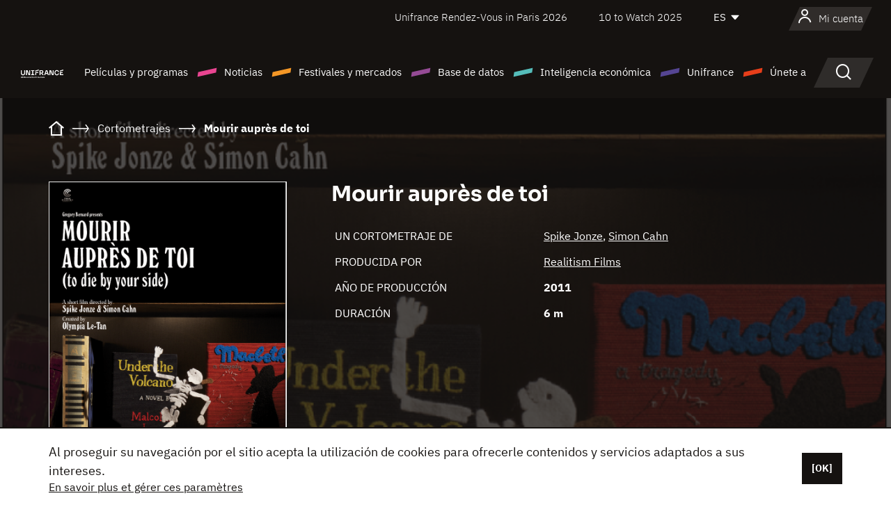

--- FILE ---
content_type: text/html; charset=utf-8
request_url: https://www.google.com/recaptcha/api2/anchor?ar=1&k=6LcJfHopAAAAAJA2ysQXhcpcbIYJi36tX6uIGLaU&co=aHR0cHM6Ly9lcy51bmlmcmFuY2Uub3JnOjQ0Mw..&hl=en&v=PoyoqOPhxBO7pBk68S4YbpHZ&size=normal&anchor-ms=20000&execute-ms=30000&cb=31suu8lap6w6
body_size: 49596
content:
<!DOCTYPE HTML><html dir="ltr" lang="en"><head><meta http-equiv="Content-Type" content="text/html; charset=UTF-8">
<meta http-equiv="X-UA-Compatible" content="IE=edge">
<title>reCAPTCHA</title>
<style type="text/css">
/* cyrillic-ext */
@font-face {
  font-family: 'Roboto';
  font-style: normal;
  font-weight: 400;
  font-stretch: 100%;
  src: url(//fonts.gstatic.com/s/roboto/v48/KFO7CnqEu92Fr1ME7kSn66aGLdTylUAMa3GUBHMdazTgWw.woff2) format('woff2');
  unicode-range: U+0460-052F, U+1C80-1C8A, U+20B4, U+2DE0-2DFF, U+A640-A69F, U+FE2E-FE2F;
}
/* cyrillic */
@font-face {
  font-family: 'Roboto';
  font-style: normal;
  font-weight: 400;
  font-stretch: 100%;
  src: url(//fonts.gstatic.com/s/roboto/v48/KFO7CnqEu92Fr1ME7kSn66aGLdTylUAMa3iUBHMdazTgWw.woff2) format('woff2');
  unicode-range: U+0301, U+0400-045F, U+0490-0491, U+04B0-04B1, U+2116;
}
/* greek-ext */
@font-face {
  font-family: 'Roboto';
  font-style: normal;
  font-weight: 400;
  font-stretch: 100%;
  src: url(//fonts.gstatic.com/s/roboto/v48/KFO7CnqEu92Fr1ME7kSn66aGLdTylUAMa3CUBHMdazTgWw.woff2) format('woff2');
  unicode-range: U+1F00-1FFF;
}
/* greek */
@font-face {
  font-family: 'Roboto';
  font-style: normal;
  font-weight: 400;
  font-stretch: 100%;
  src: url(//fonts.gstatic.com/s/roboto/v48/KFO7CnqEu92Fr1ME7kSn66aGLdTylUAMa3-UBHMdazTgWw.woff2) format('woff2');
  unicode-range: U+0370-0377, U+037A-037F, U+0384-038A, U+038C, U+038E-03A1, U+03A3-03FF;
}
/* math */
@font-face {
  font-family: 'Roboto';
  font-style: normal;
  font-weight: 400;
  font-stretch: 100%;
  src: url(//fonts.gstatic.com/s/roboto/v48/KFO7CnqEu92Fr1ME7kSn66aGLdTylUAMawCUBHMdazTgWw.woff2) format('woff2');
  unicode-range: U+0302-0303, U+0305, U+0307-0308, U+0310, U+0312, U+0315, U+031A, U+0326-0327, U+032C, U+032F-0330, U+0332-0333, U+0338, U+033A, U+0346, U+034D, U+0391-03A1, U+03A3-03A9, U+03B1-03C9, U+03D1, U+03D5-03D6, U+03F0-03F1, U+03F4-03F5, U+2016-2017, U+2034-2038, U+203C, U+2040, U+2043, U+2047, U+2050, U+2057, U+205F, U+2070-2071, U+2074-208E, U+2090-209C, U+20D0-20DC, U+20E1, U+20E5-20EF, U+2100-2112, U+2114-2115, U+2117-2121, U+2123-214F, U+2190, U+2192, U+2194-21AE, U+21B0-21E5, U+21F1-21F2, U+21F4-2211, U+2213-2214, U+2216-22FF, U+2308-230B, U+2310, U+2319, U+231C-2321, U+2336-237A, U+237C, U+2395, U+239B-23B7, U+23D0, U+23DC-23E1, U+2474-2475, U+25AF, U+25B3, U+25B7, U+25BD, U+25C1, U+25CA, U+25CC, U+25FB, U+266D-266F, U+27C0-27FF, U+2900-2AFF, U+2B0E-2B11, U+2B30-2B4C, U+2BFE, U+3030, U+FF5B, U+FF5D, U+1D400-1D7FF, U+1EE00-1EEFF;
}
/* symbols */
@font-face {
  font-family: 'Roboto';
  font-style: normal;
  font-weight: 400;
  font-stretch: 100%;
  src: url(//fonts.gstatic.com/s/roboto/v48/KFO7CnqEu92Fr1ME7kSn66aGLdTylUAMaxKUBHMdazTgWw.woff2) format('woff2');
  unicode-range: U+0001-000C, U+000E-001F, U+007F-009F, U+20DD-20E0, U+20E2-20E4, U+2150-218F, U+2190, U+2192, U+2194-2199, U+21AF, U+21E6-21F0, U+21F3, U+2218-2219, U+2299, U+22C4-22C6, U+2300-243F, U+2440-244A, U+2460-24FF, U+25A0-27BF, U+2800-28FF, U+2921-2922, U+2981, U+29BF, U+29EB, U+2B00-2BFF, U+4DC0-4DFF, U+FFF9-FFFB, U+10140-1018E, U+10190-1019C, U+101A0, U+101D0-101FD, U+102E0-102FB, U+10E60-10E7E, U+1D2C0-1D2D3, U+1D2E0-1D37F, U+1F000-1F0FF, U+1F100-1F1AD, U+1F1E6-1F1FF, U+1F30D-1F30F, U+1F315, U+1F31C, U+1F31E, U+1F320-1F32C, U+1F336, U+1F378, U+1F37D, U+1F382, U+1F393-1F39F, U+1F3A7-1F3A8, U+1F3AC-1F3AF, U+1F3C2, U+1F3C4-1F3C6, U+1F3CA-1F3CE, U+1F3D4-1F3E0, U+1F3ED, U+1F3F1-1F3F3, U+1F3F5-1F3F7, U+1F408, U+1F415, U+1F41F, U+1F426, U+1F43F, U+1F441-1F442, U+1F444, U+1F446-1F449, U+1F44C-1F44E, U+1F453, U+1F46A, U+1F47D, U+1F4A3, U+1F4B0, U+1F4B3, U+1F4B9, U+1F4BB, U+1F4BF, U+1F4C8-1F4CB, U+1F4D6, U+1F4DA, U+1F4DF, U+1F4E3-1F4E6, U+1F4EA-1F4ED, U+1F4F7, U+1F4F9-1F4FB, U+1F4FD-1F4FE, U+1F503, U+1F507-1F50B, U+1F50D, U+1F512-1F513, U+1F53E-1F54A, U+1F54F-1F5FA, U+1F610, U+1F650-1F67F, U+1F687, U+1F68D, U+1F691, U+1F694, U+1F698, U+1F6AD, U+1F6B2, U+1F6B9-1F6BA, U+1F6BC, U+1F6C6-1F6CF, U+1F6D3-1F6D7, U+1F6E0-1F6EA, U+1F6F0-1F6F3, U+1F6F7-1F6FC, U+1F700-1F7FF, U+1F800-1F80B, U+1F810-1F847, U+1F850-1F859, U+1F860-1F887, U+1F890-1F8AD, U+1F8B0-1F8BB, U+1F8C0-1F8C1, U+1F900-1F90B, U+1F93B, U+1F946, U+1F984, U+1F996, U+1F9E9, U+1FA00-1FA6F, U+1FA70-1FA7C, U+1FA80-1FA89, U+1FA8F-1FAC6, U+1FACE-1FADC, U+1FADF-1FAE9, U+1FAF0-1FAF8, U+1FB00-1FBFF;
}
/* vietnamese */
@font-face {
  font-family: 'Roboto';
  font-style: normal;
  font-weight: 400;
  font-stretch: 100%;
  src: url(//fonts.gstatic.com/s/roboto/v48/KFO7CnqEu92Fr1ME7kSn66aGLdTylUAMa3OUBHMdazTgWw.woff2) format('woff2');
  unicode-range: U+0102-0103, U+0110-0111, U+0128-0129, U+0168-0169, U+01A0-01A1, U+01AF-01B0, U+0300-0301, U+0303-0304, U+0308-0309, U+0323, U+0329, U+1EA0-1EF9, U+20AB;
}
/* latin-ext */
@font-face {
  font-family: 'Roboto';
  font-style: normal;
  font-weight: 400;
  font-stretch: 100%;
  src: url(//fonts.gstatic.com/s/roboto/v48/KFO7CnqEu92Fr1ME7kSn66aGLdTylUAMa3KUBHMdazTgWw.woff2) format('woff2');
  unicode-range: U+0100-02BA, U+02BD-02C5, U+02C7-02CC, U+02CE-02D7, U+02DD-02FF, U+0304, U+0308, U+0329, U+1D00-1DBF, U+1E00-1E9F, U+1EF2-1EFF, U+2020, U+20A0-20AB, U+20AD-20C0, U+2113, U+2C60-2C7F, U+A720-A7FF;
}
/* latin */
@font-face {
  font-family: 'Roboto';
  font-style: normal;
  font-weight: 400;
  font-stretch: 100%;
  src: url(//fonts.gstatic.com/s/roboto/v48/KFO7CnqEu92Fr1ME7kSn66aGLdTylUAMa3yUBHMdazQ.woff2) format('woff2');
  unicode-range: U+0000-00FF, U+0131, U+0152-0153, U+02BB-02BC, U+02C6, U+02DA, U+02DC, U+0304, U+0308, U+0329, U+2000-206F, U+20AC, U+2122, U+2191, U+2193, U+2212, U+2215, U+FEFF, U+FFFD;
}
/* cyrillic-ext */
@font-face {
  font-family: 'Roboto';
  font-style: normal;
  font-weight: 500;
  font-stretch: 100%;
  src: url(//fonts.gstatic.com/s/roboto/v48/KFO7CnqEu92Fr1ME7kSn66aGLdTylUAMa3GUBHMdazTgWw.woff2) format('woff2');
  unicode-range: U+0460-052F, U+1C80-1C8A, U+20B4, U+2DE0-2DFF, U+A640-A69F, U+FE2E-FE2F;
}
/* cyrillic */
@font-face {
  font-family: 'Roboto';
  font-style: normal;
  font-weight: 500;
  font-stretch: 100%;
  src: url(//fonts.gstatic.com/s/roboto/v48/KFO7CnqEu92Fr1ME7kSn66aGLdTylUAMa3iUBHMdazTgWw.woff2) format('woff2');
  unicode-range: U+0301, U+0400-045F, U+0490-0491, U+04B0-04B1, U+2116;
}
/* greek-ext */
@font-face {
  font-family: 'Roboto';
  font-style: normal;
  font-weight: 500;
  font-stretch: 100%;
  src: url(//fonts.gstatic.com/s/roboto/v48/KFO7CnqEu92Fr1ME7kSn66aGLdTylUAMa3CUBHMdazTgWw.woff2) format('woff2');
  unicode-range: U+1F00-1FFF;
}
/* greek */
@font-face {
  font-family: 'Roboto';
  font-style: normal;
  font-weight: 500;
  font-stretch: 100%;
  src: url(//fonts.gstatic.com/s/roboto/v48/KFO7CnqEu92Fr1ME7kSn66aGLdTylUAMa3-UBHMdazTgWw.woff2) format('woff2');
  unicode-range: U+0370-0377, U+037A-037F, U+0384-038A, U+038C, U+038E-03A1, U+03A3-03FF;
}
/* math */
@font-face {
  font-family: 'Roboto';
  font-style: normal;
  font-weight: 500;
  font-stretch: 100%;
  src: url(//fonts.gstatic.com/s/roboto/v48/KFO7CnqEu92Fr1ME7kSn66aGLdTylUAMawCUBHMdazTgWw.woff2) format('woff2');
  unicode-range: U+0302-0303, U+0305, U+0307-0308, U+0310, U+0312, U+0315, U+031A, U+0326-0327, U+032C, U+032F-0330, U+0332-0333, U+0338, U+033A, U+0346, U+034D, U+0391-03A1, U+03A3-03A9, U+03B1-03C9, U+03D1, U+03D5-03D6, U+03F0-03F1, U+03F4-03F5, U+2016-2017, U+2034-2038, U+203C, U+2040, U+2043, U+2047, U+2050, U+2057, U+205F, U+2070-2071, U+2074-208E, U+2090-209C, U+20D0-20DC, U+20E1, U+20E5-20EF, U+2100-2112, U+2114-2115, U+2117-2121, U+2123-214F, U+2190, U+2192, U+2194-21AE, U+21B0-21E5, U+21F1-21F2, U+21F4-2211, U+2213-2214, U+2216-22FF, U+2308-230B, U+2310, U+2319, U+231C-2321, U+2336-237A, U+237C, U+2395, U+239B-23B7, U+23D0, U+23DC-23E1, U+2474-2475, U+25AF, U+25B3, U+25B7, U+25BD, U+25C1, U+25CA, U+25CC, U+25FB, U+266D-266F, U+27C0-27FF, U+2900-2AFF, U+2B0E-2B11, U+2B30-2B4C, U+2BFE, U+3030, U+FF5B, U+FF5D, U+1D400-1D7FF, U+1EE00-1EEFF;
}
/* symbols */
@font-face {
  font-family: 'Roboto';
  font-style: normal;
  font-weight: 500;
  font-stretch: 100%;
  src: url(//fonts.gstatic.com/s/roboto/v48/KFO7CnqEu92Fr1ME7kSn66aGLdTylUAMaxKUBHMdazTgWw.woff2) format('woff2');
  unicode-range: U+0001-000C, U+000E-001F, U+007F-009F, U+20DD-20E0, U+20E2-20E4, U+2150-218F, U+2190, U+2192, U+2194-2199, U+21AF, U+21E6-21F0, U+21F3, U+2218-2219, U+2299, U+22C4-22C6, U+2300-243F, U+2440-244A, U+2460-24FF, U+25A0-27BF, U+2800-28FF, U+2921-2922, U+2981, U+29BF, U+29EB, U+2B00-2BFF, U+4DC0-4DFF, U+FFF9-FFFB, U+10140-1018E, U+10190-1019C, U+101A0, U+101D0-101FD, U+102E0-102FB, U+10E60-10E7E, U+1D2C0-1D2D3, U+1D2E0-1D37F, U+1F000-1F0FF, U+1F100-1F1AD, U+1F1E6-1F1FF, U+1F30D-1F30F, U+1F315, U+1F31C, U+1F31E, U+1F320-1F32C, U+1F336, U+1F378, U+1F37D, U+1F382, U+1F393-1F39F, U+1F3A7-1F3A8, U+1F3AC-1F3AF, U+1F3C2, U+1F3C4-1F3C6, U+1F3CA-1F3CE, U+1F3D4-1F3E0, U+1F3ED, U+1F3F1-1F3F3, U+1F3F5-1F3F7, U+1F408, U+1F415, U+1F41F, U+1F426, U+1F43F, U+1F441-1F442, U+1F444, U+1F446-1F449, U+1F44C-1F44E, U+1F453, U+1F46A, U+1F47D, U+1F4A3, U+1F4B0, U+1F4B3, U+1F4B9, U+1F4BB, U+1F4BF, U+1F4C8-1F4CB, U+1F4D6, U+1F4DA, U+1F4DF, U+1F4E3-1F4E6, U+1F4EA-1F4ED, U+1F4F7, U+1F4F9-1F4FB, U+1F4FD-1F4FE, U+1F503, U+1F507-1F50B, U+1F50D, U+1F512-1F513, U+1F53E-1F54A, U+1F54F-1F5FA, U+1F610, U+1F650-1F67F, U+1F687, U+1F68D, U+1F691, U+1F694, U+1F698, U+1F6AD, U+1F6B2, U+1F6B9-1F6BA, U+1F6BC, U+1F6C6-1F6CF, U+1F6D3-1F6D7, U+1F6E0-1F6EA, U+1F6F0-1F6F3, U+1F6F7-1F6FC, U+1F700-1F7FF, U+1F800-1F80B, U+1F810-1F847, U+1F850-1F859, U+1F860-1F887, U+1F890-1F8AD, U+1F8B0-1F8BB, U+1F8C0-1F8C1, U+1F900-1F90B, U+1F93B, U+1F946, U+1F984, U+1F996, U+1F9E9, U+1FA00-1FA6F, U+1FA70-1FA7C, U+1FA80-1FA89, U+1FA8F-1FAC6, U+1FACE-1FADC, U+1FADF-1FAE9, U+1FAF0-1FAF8, U+1FB00-1FBFF;
}
/* vietnamese */
@font-face {
  font-family: 'Roboto';
  font-style: normal;
  font-weight: 500;
  font-stretch: 100%;
  src: url(//fonts.gstatic.com/s/roboto/v48/KFO7CnqEu92Fr1ME7kSn66aGLdTylUAMa3OUBHMdazTgWw.woff2) format('woff2');
  unicode-range: U+0102-0103, U+0110-0111, U+0128-0129, U+0168-0169, U+01A0-01A1, U+01AF-01B0, U+0300-0301, U+0303-0304, U+0308-0309, U+0323, U+0329, U+1EA0-1EF9, U+20AB;
}
/* latin-ext */
@font-face {
  font-family: 'Roboto';
  font-style: normal;
  font-weight: 500;
  font-stretch: 100%;
  src: url(//fonts.gstatic.com/s/roboto/v48/KFO7CnqEu92Fr1ME7kSn66aGLdTylUAMa3KUBHMdazTgWw.woff2) format('woff2');
  unicode-range: U+0100-02BA, U+02BD-02C5, U+02C7-02CC, U+02CE-02D7, U+02DD-02FF, U+0304, U+0308, U+0329, U+1D00-1DBF, U+1E00-1E9F, U+1EF2-1EFF, U+2020, U+20A0-20AB, U+20AD-20C0, U+2113, U+2C60-2C7F, U+A720-A7FF;
}
/* latin */
@font-face {
  font-family: 'Roboto';
  font-style: normal;
  font-weight: 500;
  font-stretch: 100%;
  src: url(//fonts.gstatic.com/s/roboto/v48/KFO7CnqEu92Fr1ME7kSn66aGLdTylUAMa3yUBHMdazQ.woff2) format('woff2');
  unicode-range: U+0000-00FF, U+0131, U+0152-0153, U+02BB-02BC, U+02C6, U+02DA, U+02DC, U+0304, U+0308, U+0329, U+2000-206F, U+20AC, U+2122, U+2191, U+2193, U+2212, U+2215, U+FEFF, U+FFFD;
}
/* cyrillic-ext */
@font-face {
  font-family: 'Roboto';
  font-style: normal;
  font-weight: 900;
  font-stretch: 100%;
  src: url(//fonts.gstatic.com/s/roboto/v48/KFO7CnqEu92Fr1ME7kSn66aGLdTylUAMa3GUBHMdazTgWw.woff2) format('woff2');
  unicode-range: U+0460-052F, U+1C80-1C8A, U+20B4, U+2DE0-2DFF, U+A640-A69F, U+FE2E-FE2F;
}
/* cyrillic */
@font-face {
  font-family: 'Roboto';
  font-style: normal;
  font-weight: 900;
  font-stretch: 100%;
  src: url(//fonts.gstatic.com/s/roboto/v48/KFO7CnqEu92Fr1ME7kSn66aGLdTylUAMa3iUBHMdazTgWw.woff2) format('woff2');
  unicode-range: U+0301, U+0400-045F, U+0490-0491, U+04B0-04B1, U+2116;
}
/* greek-ext */
@font-face {
  font-family: 'Roboto';
  font-style: normal;
  font-weight: 900;
  font-stretch: 100%;
  src: url(//fonts.gstatic.com/s/roboto/v48/KFO7CnqEu92Fr1ME7kSn66aGLdTylUAMa3CUBHMdazTgWw.woff2) format('woff2');
  unicode-range: U+1F00-1FFF;
}
/* greek */
@font-face {
  font-family: 'Roboto';
  font-style: normal;
  font-weight: 900;
  font-stretch: 100%;
  src: url(//fonts.gstatic.com/s/roboto/v48/KFO7CnqEu92Fr1ME7kSn66aGLdTylUAMa3-UBHMdazTgWw.woff2) format('woff2');
  unicode-range: U+0370-0377, U+037A-037F, U+0384-038A, U+038C, U+038E-03A1, U+03A3-03FF;
}
/* math */
@font-face {
  font-family: 'Roboto';
  font-style: normal;
  font-weight: 900;
  font-stretch: 100%;
  src: url(//fonts.gstatic.com/s/roboto/v48/KFO7CnqEu92Fr1ME7kSn66aGLdTylUAMawCUBHMdazTgWw.woff2) format('woff2');
  unicode-range: U+0302-0303, U+0305, U+0307-0308, U+0310, U+0312, U+0315, U+031A, U+0326-0327, U+032C, U+032F-0330, U+0332-0333, U+0338, U+033A, U+0346, U+034D, U+0391-03A1, U+03A3-03A9, U+03B1-03C9, U+03D1, U+03D5-03D6, U+03F0-03F1, U+03F4-03F5, U+2016-2017, U+2034-2038, U+203C, U+2040, U+2043, U+2047, U+2050, U+2057, U+205F, U+2070-2071, U+2074-208E, U+2090-209C, U+20D0-20DC, U+20E1, U+20E5-20EF, U+2100-2112, U+2114-2115, U+2117-2121, U+2123-214F, U+2190, U+2192, U+2194-21AE, U+21B0-21E5, U+21F1-21F2, U+21F4-2211, U+2213-2214, U+2216-22FF, U+2308-230B, U+2310, U+2319, U+231C-2321, U+2336-237A, U+237C, U+2395, U+239B-23B7, U+23D0, U+23DC-23E1, U+2474-2475, U+25AF, U+25B3, U+25B7, U+25BD, U+25C1, U+25CA, U+25CC, U+25FB, U+266D-266F, U+27C0-27FF, U+2900-2AFF, U+2B0E-2B11, U+2B30-2B4C, U+2BFE, U+3030, U+FF5B, U+FF5D, U+1D400-1D7FF, U+1EE00-1EEFF;
}
/* symbols */
@font-face {
  font-family: 'Roboto';
  font-style: normal;
  font-weight: 900;
  font-stretch: 100%;
  src: url(//fonts.gstatic.com/s/roboto/v48/KFO7CnqEu92Fr1ME7kSn66aGLdTylUAMaxKUBHMdazTgWw.woff2) format('woff2');
  unicode-range: U+0001-000C, U+000E-001F, U+007F-009F, U+20DD-20E0, U+20E2-20E4, U+2150-218F, U+2190, U+2192, U+2194-2199, U+21AF, U+21E6-21F0, U+21F3, U+2218-2219, U+2299, U+22C4-22C6, U+2300-243F, U+2440-244A, U+2460-24FF, U+25A0-27BF, U+2800-28FF, U+2921-2922, U+2981, U+29BF, U+29EB, U+2B00-2BFF, U+4DC0-4DFF, U+FFF9-FFFB, U+10140-1018E, U+10190-1019C, U+101A0, U+101D0-101FD, U+102E0-102FB, U+10E60-10E7E, U+1D2C0-1D2D3, U+1D2E0-1D37F, U+1F000-1F0FF, U+1F100-1F1AD, U+1F1E6-1F1FF, U+1F30D-1F30F, U+1F315, U+1F31C, U+1F31E, U+1F320-1F32C, U+1F336, U+1F378, U+1F37D, U+1F382, U+1F393-1F39F, U+1F3A7-1F3A8, U+1F3AC-1F3AF, U+1F3C2, U+1F3C4-1F3C6, U+1F3CA-1F3CE, U+1F3D4-1F3E0, U+1F3ED, U+1F3F1-1F3F3, U+1F3F5-1F3F7, U+1F408, U+1F415, U+1F41F, U+1F426, U+1F43F, U+1F441-1F442, U+1F444, U+1F446-1F449, U+1F44C-1F44E, U+1F453, U+1F46A, U+1F47D, U+1F4A3, U+1F4B0, U+1F4B3, U+1F4B9, U+1F4BB, U+1F4BF, U+1F4C8-1F4CB, U+1F4D6, U+1F4DA, U+1F4DF, U+1F4E3-1F4E6, U+1F4EA-1F4ED, U+1F4F7, U+1F4F9-1F4FB, U+1F4FD-1F4FE, U+1F503, U+1F507-1F50B, U+1F50D, U+1F512-1F513, U+1F53E-1F54A, U+1F54F-1F5FA, U+1F610, U+1F650-1F67F, U+1F687, U+1F68D, U+1F691, U+1F694, U+1F698, U+1F6AD, U+1F6B2, U+1F6B9-1F6BA, U+1F6BC, U+1F6C6-1F6CF, U+1F6D3-1F6D7, U+1F6E0-1F6EA, U+1F6F0-1F6F3, U+1F6F7-1F6FC, U+1F700-1F7FF, U+1F800-1F80B, U+1F810-1F847, U+1F850-1F859, U+1F860-1F887, U+1F890-1F8AD, U+1F8B0-1F8BB, U+1F8C0-1F8C1, U+1F900-1F90B, U+1F93B, U+1F946, U+1F984, U+1F996, U+1F9E9, U+1FA00-1FA6F, U+1FA70-1FA7C, U+1FA80-1FA89, U+1FA8F-1FAC6, U+1FACE-1FADC, U+1FADF-1FAE9, U+1FAF0-1FAF8, U+1FB00-1FBFF;
}
/* vietnamese */
@font-face {
  font-family: 'Roboto';
  font-style: normal;
  font-weight: 900;
  font-stretch: 100%;
  src: url(//fonts.gstatic.com/s/roboto/v48/KFO7CnqEu92Fr1ME7kSn66aGLdTylUAMa3OUBHMdazTgWw.woff2) format('woff2');
  unicode-range: U+0102-0103, U+0110-0111, U+0128-0129, U+0168-0169, U+01A0-01A1, U+01AF-01B0, U+0300-0301, U+0303-0304, U+0308-0309, U+0323, U+0329, U+1EA0-1EF9, U+20AB;
}
/* latin-ext */
@font-face {
  font-family: 'Roboto';
  font-style: normal;
  font-weight: 900;
  font-stretch: 100%;
  src: url(//fonts.gstatic.com/s/roboto/v48/KFO7CnqEu92Fr1ME7kSn66aGLdTylUAMa3KUBHMdazTgWw.woff2) format('woff2');
  unicode-range: U+0100-02BA, U+02BD-02C5, U+02C7-02CC, U+02CE-02D7, U+02DD-02FF, U+0304, U+0308, U+0329, U+1D00-1DBF, U+1E00-1E9F, U+1EF2-1EFF, U+2020, U+20A0-20AB, U+20AD-20C0, U+2113, U+2C60-2C7F, U+A720-A7FF;
}
/* latin */
@font-face {
  font-family: 'Roboto';
  font-style: normal;
  font-weight: 900;
  font-stretch: 100%;
  src: url(//fonts.gstatic.com/s/roboto/v48/KFO7CnqEu92Fr1ME7kSn66aGLdTylUAMa3yUBHMdazQ.woff2) format('woff2');
  unicode-range: U+0000-00FF, U+0131, U+0152-0153, U+02BB-02BC, U+02C6, U+02DA, U+02DC, U+0304, U+0308, U+0329, U+2000-206F, U+20AC, U+2122, U+2191, U+2193, U+2212, U+2215, U+FEFF, U+FFFD;
}

</style>
<link rel="stylesheet" type="text/css" href="https://www.gstatic.com/recaptcha/releases/PoyoqOPhxBO7pBk68S4YbpHZ/styles__ltr.css">
<script nonce="CDx_xWuPwHvTHfsJCcGsjw" type="text/javascript">window['__recaptcha_api'] = 'https://www.google.com/recaptcha/api2/';</script>
<script type="text/javascript" src="https://www.gstatic.com/recaptcha/releases/PoyoqOPhxBO7pBk68S4YbpHZ/recaptcha__en.js" nonce="CDx_xWuPwHvTHfsJCcGsjw">
      
    </script></head>
<body><div id="rc-anchor-alert" class="rc-anchor-alert"></div>
<input type="hidden" id="recaptcha-token" value="[base64]">
<script type="text/javascript" nonce="CDx_xWuPwHvTHfsJCcGsjw">
      recaptcha.anchor.Main.init("[\x22ainput\x22,[\x22bgdata\x22,\x22\x22,\[base64]/[base64]/[base64]/KE4oMTI0LHYsdi5HKSxMWihsLHYpKTpOKDEyNCx2LGwpLFYpLHYpLFQpKSxGKDE3MSx2KX0scjc9ZnVuY3Rpb24obCl7cmV0dXJuIGx9LEM9ZnVuY3Rpb24obCxWLHYpe04odixsLFYpLFZbYWtdPTI3OTZ9LG49ZnVuY3Rpb24obCxWKXtWLlg9KChWLlg/[base64]/[base64]/[base64]/[base64]/[base64]/[base64]/[base64]/[base64]/[base64]/[base64]/[base64]\\u003d\x22,\[base64]\\u003d\x22,\x22w4HDlcOQw4tQHBfCqTfDoSNtw4cvSm7CtEbCo8K1w6huGFYLw6fCrcKnw7rClMKeHgUGw5oFwrllHzFaX8KYWBPDicO1w7/CgMKSwoLDgsOhwqTCpTvCncOWCiLCnyIJFkJ9wr/DhcO4MsKYCMKkP3/DoMK3w6sRSMKTDnt7X8KmUcK3dQDCmWDDv8ODwpXDjcO4ecOEwo7DgcKew67Dl2odw6INw7IAI34+VhpJwrbDoWDCkEPClBLDrAjDr3nDvCDDicOOw5IJL1bCkWFjGMO2wqMzwpLDucKVwqwhw6srDcOcMcKuwpBZCsKuwrrCp8K5w4hbw4F6w5cswoZBPsOLwoJELB/Cs1cRw5rDtAzCjsOxwpU6LnHCvDZ9wrV6wrM0EsORYMOAwpU7w5Zrw4tKwo5rb1LDpBnClT/DrGNGw5HDucKJecOGw53DrcKBwqLDvsKkwoLDtcK4w7PDm8OYHVFqa0Z4wrDCjhpFZsKdMMOeLMKDwpE0wqbDvSxawq8Swo1cwpBwaU0rw4gCXVwvFMK8H8OkMlQtw7/DpMOLw7DDth42csOQUgLCvsOEHcKSTk3CrsO/woQMNMO7TcKww7IOfcOOf8KTw4Uuw591wrDDjcOowpHCrynDucKaw4NsKsKIBMKdacKwd3nDlcOQXhVAQSMZw4FHwqfDhcOywr8cw57CnykQw6rCscOVwojDl8OSwpnCs8KwMcKkFMKoR1oUTMOROcKwEMKsw50/wrBzaws1f8Kjw6wtfcOLw6DDocOcw7cDIjvCgsOLEMOjwofDoHnDlDsIwo80wphuwqoxEMO2XcKyw44AXm/DonfCu3rCpcO0SzdvYy8Tw4zDlV1qE8KpwoBUwoQZwo/Dnn3DvcOsI8KgR8KVK8OvwqE9wog7ZHsWDVRlwpEow5QBw7MHQAHDgcKTW8O5w5hTwovCicK1w6LCjnxEwobCk8KjKMKbwo/CvcK/B2XCi1DDkcKawqHDvsKyWcOLEQXCtcK9wo7DkDjChcO/[base64]/Qnkgw57Dk8OjCwDCqMKYME7CicKHUwnDuBjDgX/DiirCosKqw4oKw7rCnVdnbm/DrcO4YsKvwotOak/[base64]/[base64]/woJ/wpMHwq4jw4HDosKiXjHDphbCsy7Cm8O8JcOYZcK1FMOwN8OuNsKyAjBVeiPCscKPP8KHwqUlIRwzWsO2wp9fFcOSDcOsJsKNw4TDocOcwqkCXcOUDybCpRbDqU/CqnHChA19wrkTcUA2ZMO1wo/DgUHDtBQRw4fChk/Dk8OtdsK8wrFSwonCu8K3wqo/wo/CuMKbw5B+w7hmwpLDpsOdw6fCuGDChAvCmsOORQzCpMK1IsOWwoPCl3rDtsKuw6J9asK4w4Q3FsOJXsO4w5Uoc8OVwrDDlsOzXQXCuXHDp2sLwoUOEXNdNzzDkXXCs8OQJxFTw5MwwqNww7nDi8Kyw40iKMK7w6tRwpw1wrnCmTPDjmrClMKcw7vDqU3CrsOawpTDoQ/CocOrDcKeDxjChxbDk1fCrsOqJUIBwr/DtsOrwqxsUwlcwq/[base64]/w63Dhg/[base64]/CpsKCw6zDnMKowpEkwrt/M2I0BMOpw5jDtRLCvE1AcTzDjMOSUsOkwrLDj8KSw6LCjsKXw6jCvCphwq1zLcKQQMO1w7fCiEQbwokeYMKBAcO/w7zCmMO/wpJbFMKpwoE5MsKISCViw4nCo8OlwofDvB4ZYnFSYcKDwq7Dg2l9w5MXd8Oowo1TbsKEw5/DhEt+wqwcwqpQwqAuwr3Cu2nCtsKWOAvCnXnDvcOxBmTCkcOrOkfCqsOxJR4Jw5fChUzDscOJc8KDTw7CmsK/w6LDsMOGw5zDu145LXhHHMKRNUpvwpdIUMOmwqFNB3ZFw4XChzktCyVWw73Dg8OyRcOKw6pTw4Z9w5A8wprDtmx/[base64]/DpcKiaGEvw5I7wrhsUsKYbQMWUsOjU8O9w5jCrRx3wqpJwqPDj39HwoM5wr/Dl8KyecOSw4PDgQNZw4F3HRsiw5PDh8K3wr/DlcKdfV3DpXzDjMObZxsTE1rDlcKADMOaSitGESgXL1nDlsOQGn0oSHoowqbDgAjCuMKXw7Jhw53CsQIcwo8Lw4pUe2zCv8O9B8Ktw77Ch8KDaMODD8OkLB5QPjRFATxIwpXDomnCjUEyOBTDmMO9P0/Dg8KAbHbClyQhTMKrQwrDhMKBwqvDsFhMdsKXa8O1wqM+woHClcOqXhE+wpDCvcONwrcHcTrDl8KAw6pJw5fCpsOtOcKKfRJMw6LCmcKOw7M6wr7CmFTDlzwwbsKkwowdA34KTsKNfMO2wrPDicKZw4/Dj8Kfw4V0wpPCh8OCOsO6U8O2RhPDt8Kywr9nw6YJwoAiHhrCtW3Dt3h2EcOqL1rDvsKNEcKhSFDCmMOjQcK6Q1LDs8K/[base64]/DnsObw6Vpah5KwqPCpcOkw5TDjE8SKyvDvGdBWsOiH8Olw5XCicO3wp5bwrliLMOcMQvCpyXCrnTCn8KKfsOGwqF5LMONGMO7wqLCk8O8AMKcQcKCwqvCg0w7U8KycQnDq2HDuVbChlsqwoxSGwvDmMKSwoXDksKwIsK/[base64]/CqBrCjXlPCcKJwqHCtSvCg0DCn2l2WMOEw6U0NQgXLcOywrsdw6PDqsOswoN+wrTDrhQnw6TChD7CucOrwph5fk3ChSrDm2TCnTfDoMKpw5pBwqnCiF1zEsKcQz7DjTJvBVnDrgvDo8OCw5/ClMO3wrzDiQ/CpX0cacOmwo3CqsObYsKbw41Jwo/DosOEwrZXwpUcw6FSLcOnwolgXMOiwoUKw7ZDY8KRw5pnwpzDl0kBw5nDusKreFDCtyFTLh3CkMKyPcO9w4nCvcOqwqQ9I2vDlsO4w4HClcKiSMO+AVTCrDdhw6B2wpbCr8KywpnCpsKiAsK/w7xXwrY6wpTCisKCZBV/AihTwqpLw5sFwqfCkcOfwozDrVDCvWbDj8KsUQrCo8KORsKUQsKeWsKgayTDpMOiw5YzwpnCi01MGznCtcKFw6V9ecK+M3vChQXCtF0QwrAnRHFMw6kROsO4R33CjifDkMO+w514w4YjwqXClirCqMKMwpM8wrBWwqtTwr9uRyTCh8O/wowyJ8KwQsOkwqRaXx4oMxoDXcOYw70hwpjCh1QVwonDpG0xR8KWPsKGW8KHWMKTw6JBFsOnw6FFwoDDpnkbwq49I8KXwosvfhlxwooABH/Dp0NewrhfJcOHw7fCrMKTHmtcw45eFTjCuCPDssKJw4Amwo12w67DjknCvMOOwr/DpcObczlRw6/[base64]/DuF9LYVvDv8OSw6PDoSXCgjnDuAXChsOfEDVcCsKXRwdPwok/wpvChMO6M8KxH8KJAAF8wobCrSoIEMKyw7TCtMKAJMK1wpTDjcObZUkCKsOyAcOewpHCkV/Do8KLe0PCnMOqUSfDrMOJaAopw55rwqEuwoTCvHPDrMOgw70ZVMOlFcObEMKRYsO9H8OqOcK/VMKqwrs2w5EgwpoPw51RcsKvJ2XCgcK+aA4WeRs0OMKQPsKxB8K2w4xSH2rDo3TDql7DncOqw6tRaS3DmcKHwpbCvcOuwpXCn8Ofw5dhWMKRHTAKwovCu8K2XhHClnI2NsKkPDbDoMOOwqRNL8KJwpt0w6bDhMO/[base64]/[base64]/[base64]/DjzZhOMKhw6bDnQHDr10SGMOswqV4wqRFXyXDsXQ5VsOCwr/CrsOIw7ppRMK1LMKgw4xawoYcwq7DjsKjwqUyRQjCncO2wpRKwr8/L8O9WMKTw5PDhCUhY8OmKcKHw7bDiMOzYQ1Bw4vDi1LDnwfCk1xqO0w4NS7DgMOtRAUNwpTCnljChHvChsKjwoTDmcO2SjDCkVTChT1vEnbCpF7CkT3CosO3SyfDu8K2w7/DtH9vw6kFw6/[base64]/S8KfCMKlw4RqwqobwoDChRbDtsK1biZqwqXCsR/CoUPDlXrDsm/CqSHCn8Oew7ZAZsOgDnZLIMOTc8KyQWlQOCvDkCXDjsOjwofDryxbw6oUeH0/w5Evwr5LwrjCpWPCklxIw54DYWDCosKWw43Ck8OxJ0xtYsKOBWYkwoBzX8KSWcOAX8KEwrNnw6jDv8KfwpF/w5B0WsKkw6PCllzDqDJIw7rCvcOmF8KrwolYFE/CrCfCt8KNMsOdIsO9HxjCv0YXM8KiwqfClMOQwpR3w57Ck8KUC8KPNF9zJMKbTwhOSHzDj8K5w4Z3wonDth7CqsKJR8KIwoIEYsK+wpDDksKsbQHDrWjCrcKSbsO+w4/CiyHCiHAIDMOsL8KPwpXDhQ3DgcK/wqnDvsKWwqMmDT/ClMOkPWxgQ8K6wqxXw5Y/wq7CtXhYwrg4wrHCoBUrengeJ1jCp8Opc8KVaQNJw5lWcMOHwqJ1VMK0wp49wrXCk1gMXcOaFlleA8OvbEDCoHbClMOBaRPDiR48w69QSBEMw4jDj1LCg11VVWg9w6vDjRdFwqhxwqUmwqtgJ8Kowr7DpCXDlMKJw7/DrcOCw7ZxDcObwpoDw7gmwqECfsO0JsO+w4zDoMKvw6nDq0nCv8O2w7/CucKhw716W3BTwpfDhVHDr8OFJSddWcKtFBJIw4vDrsONw7XDlxxxwpgBw7xgw4LDm8K7GmA8w5jCj8OQVsOcw5FmFjTCqcOJHgclw4BEc8KgwrvDqRvCgm7CkcODN2HDhcOTw4/DsMOYRm3CvcOOw7JCQEPCh8KywrZqwpjCgnVZTWXDuSPCvMOJVwrCk8KaAXRWEsO3JcKtNcOhwqhbwq/[base64]/AMOqecO/wrLCqD58AAFBRC3ChHrDmzrDpGPCrUgvTyA5O8K5H2DDmXvDjVLDosK3w4PDrcOHBsKOwpI3DMOOD8OxwrPDmzvCgix9YcObwqsSW30RQWQsNcOFTkjDn8OOw5kJw6dWwqJJGyTDnSnCocOBw4/Ds3pMw5DCmH5Yw4HDtzzDshQ8HyPDjMOKw4LDqcKmwqxcw47Dlg/Cp8OHw7bDs0/DmRnCjsONawlxOsKWwpRTwofDiE1ww79/wplBMcOMw40JbzPDmMK3w7Y9wrMzU8OCEcKIwo5Iwr0Hw4BWw7fDjgfDvcOJEWPDvyFew6XDksOdw7RXCSbDq8Kyw5x2woxRWD/ChUJCw4LCm1wEwrQuw6TCrRPDqMKMURo/wpdjwqAoZ8KOw4pGw7jDqsKENj0INXw6Tg46LWjCucOMGUY1w7nDl8O7wpXDlcOSw7U4wr7DhcOtwrHDhcONMT1Ew6lmW8O4w7PDuFPDpMOAw5Vjwo5dOsKALcK6LjDDu8OWwrfCo1MPM3kMwocrQcKEw43Cp8O6fGpyw5JSCMKFfWPDg8K/[base64]/NsKKwrAZMk4JQA5bF0fDuC/DjVXCu8Oaw6/[base64]/A8KHw5NEw69cw5PCrMOlwptfRXc1VcORdi4WwrBzwrY0eDdQMCDCkXHCo8OXwrNtJG8TwrDCgsO9w64Uw5HCosOEwrA6RcOpRGPClQksSnDDoH/DuMKlwo0FwqReBXFuwoXCsgV6R3twTsOsw7rDpD7DiMOiLcOhDC5zZGfCmUXCrcKxw4fCiTXCuMKuFcKow6ANw6bDssO1w7FdFMO/OsOIw6zCvgE2FgXDpBzCvTXDscKnfsO9DTcnwppVDVbDr8KvasKFw48JwpcQw6s0wrvDk8KVwrLDoGdVGUrDksKqw4DDscOVwqnDhAlhw5R5w7fDtnTCpcOgfcKjwrvDocKfeMOAd3k/K8Ktwo3DjCPDg8OeWsKiwo1lwoU/w6XDvcKrw43DoX3DmMKSAsKsw7HDkMKkbMObw4QUw6Uaw4pnCsOuwq41wqp8TgjCqkzDmcOCXcOPw7rDoErDuCJGd3jDg8O4w67Dh8Oyw7DCnMOMwqvDjCHCim0Qwo9Ew4PDrMOvwr/[base64]/eBxlIsKtSMO7wqIWaDPDvMOsY0rDoU0QFsOXI0LCrMOlCMKRVz1lTlTDscK5XElLw7TCuVTCn8OpPB3DgsKLEnZcw4NbwrISw7MPw75iQMO3Ck/DvMKxAcOoLkZ+wpfDqSnCk8OGw5tfw44rb8Owwrp2w4gNwr3Du8K3w7I8HH1gw6/DksK8ZMKwTCfCtApgwrrCrsKRw7UiJABSw6HDjsOsURZZwrPDisKNXsO6w4LDsmBmXU/CoMOPX8Kww43DtgjCjsOmwqbDk8OhG0djaMOBwqEGwrfDhcK1w7rCjmvDmMK3w6FsKMOewrxoQsK8wpJ2DMKZAsKaw54hNsK2GcOywoDDmmA8w6dGwoUewqgYR8Ozw5dNw5MFw6Vbwr/ChcOLwqNrOHDDmMKhw58JUsO0w784wr8vw5vDqmHCiUdIwoLCicOBwrJ7w6k/MsKBW8Kaw7HCuxTCr1DDkVPDp8KLXcOXRcOHOsKkEsKcw51zw7HCnMKww47CjcOEw53DrMO9aCENw4gncsK0Lg/[base64]/w54/w7vDmktpwrs7aMO/S8OgwrjDrAwXAsO5DcOJwpA9w7Rvw6RNw73Dh0RdwqtVKmdnB8O5dMKCwpjDonk2dsOYO2V4JWV1P0Unw63CoMKuwqpbw7lHFxYRRcO2w4hzw55fwrHCuRsAw5fCqmIbwoXCgQksQS1ocBhWZjhuw50MTcK9a8O+EQzDhGzCmcOOw5tMTS/DuEF4wr3CjsKLwoHDk8Kuw6zDqMKXw5dYw7bCuxjCn8KxDsOrwqpyw5p9w55JHMO3TlbCvzhow5rCs8OEVFzDoT5/wrwpNsOSw7TDjGvCrsKHSCrDtcKjDDrDrcKyNAfChxXDn0wedsKCw54ow4zDpA7CrcOowqnDmMKJNsKfwrVGw5zDjMOawp0FwqTChsOpNMOjw4QMBMK/[base64]/[base64]/[base64]/OMOGXMK6wrUkdzPDlMKYKsKIw4bCrEoew6rDr8KrYwV4woBlccKkw550w7LDinnDimvCmS/DmCoswoJJGzTDtGzDh8KMwp5MawjCnsK1SiZfwrTChMKvwoDCrUlDMMKPwohhwqUtH8Ovd8OeW8KYw4EYCsOiXcOwScO5w53Ck8K3TUhRLyEuH15Mw6Bgw63DscKGXsO3bSPDvcKRXmY/YcOeGMOLw4DCq8KYSzt/w6/CqwTDoHTCrsOOwovDqhF7w6N+MhTCq0jDv8KgwpxqMC4uBw3DpVzDvjXChsK0NcOwwozDnnIHwqDDjcOYR8KSEcKpw5ZiCcOmBjsEKsOawqVCNThGBsO/[base64]/UMKtRTVwUjzDpk/DmMKbFSNefRVzG3jCtx95fBcuwp3CicKZe8KvWQ0PwrjCmXLDmQ7DusOiwq/Ckk8ieMOzwp0xesKrGwPCqljCisK7woZiw6zCtXfCgsOyXGNRwqDDtsOMW8KSAcK/wq/[base64]/[base64]/[base64]/[base64]/[base64]/DsxJ8w5QJR8KrP8KuG1/[base64]/[base64]/CmsOQwrDCv8OcwpZyLCbDlBomw58QZcOwwp7DjxDDpsKGw7gQw6PCpMKGWB3ClcKHw6/[base64]/DsEPDgQNIwpfCoMOlwqEgInt5w5E1w50bw5PCgm8fXVHCkiDDtSVyYiQLN8OqaUwjwqZgVyllSQzDsEUdwrrCncKUw656RAbDsXN9wpABw5/CtwFnXsKHSzh/wrcnMMO1w5Mmw6zCjV8VwpfDgMOKJSPDnRjDmkRNwowxKMKKw4cVwoXCu8Oywp/[base64]/w6zDsTp6KUnCpnXDusO+f07DoMO6eQV5I8OBwoYsH0HDmVjCmgXDtMKHAFPClsOKwoEDIAc7LH7DoR7CvcOlFhVvw4VTBg/Dj8Khw65/w5Y+O8Knwo0Dwo7Cu8Kww59AbGMlUz7Dm8O8IEzCucOxw4bCvMK/wo0/fcOOLi4HQUbDvcO7woYsFkPDusOjwpNSe0B5wp0YSRjDhwLDtxQ9w4TCuTDCscKTFsOGwo0Mw5AQfhMdXwF/[base64]/[base64]/wph+GU/Ck8Otwq5Sw5HDhmzDnknCpMO/Q8OJw54sw5NQem7CpkLDvgcNW0bCqWPDlsKXBDrDv3NQw67CucOjw5TCnm1nw4ppIBLCmTd/w73DlcOUJMOlSxsfP17CkiPCvcOHwrXDr8Oow47DssOrwpAnwrfCvMOQAQUkwpQSwozDomHClcOAwoxiG8OOw78mVsKHw7VJwrMDMAbCvsKHX8ONCsOVwpPDu8KJwqNgIVcYw4DDmH1/[base64]/[base64]/Dq3DDt8KfSB/CmXrCrcOBAcKiwpxMVsO2CA3DlsODw5TDhE7CqUvDrThNw7nCjWjDuMOqV8OUXBtEH3DDq8K9wo9Ow49Iwotiw5PDvsKPUsKiY8KBwrB3Lw5eXcOjT3M9wrYLGG03wqw/wpdAFi0fDR1xwrvDtyfDm2/Dk8OAwrA1w6LCqBvDiMOBe2LDp2JZwrjCvBVveRTDox8Uw4TCo39hw5TDv8OewpbDpQHCuG/CjX5TOz8IwpPDtiEdwrDCjMOCwqzDnXcbwotbPQrCiwdiwrjDmsOfNX/[base64]/[base64]/D1QlO2plw6c+WSgbw5XClhETfTzCmgnCqsKhwokxw7/[base64]/[base64]/CjRZ5w7Z5SsOJwr3Dv0x7wqQUwqbDm0rDjwEWw6TCiELCghg2L8K/PDbCp3t/AsKHFig7BcKCScKBSA/ClzzDiMOcGmdbw7FcwokZBsOjw6LChcKCRFHCrMOPwq4sw7k3woxSbQ3Dr8OXwqIewqXDiw7CoSHCkcOZOcOiaS97QxR5w6rDoTQXw4LCtsKgw5/[base64]/w77Dig3DlizCncK/wqjDs8KUUBzDhMKFTk9Tw77DoBoVwqUjYiFHw5TDsMOPw7DDtcKbfMKbwqzCqcK9XcOpccOAAsOdwpYlSMO5EMK2FcKhHUrDqEbCqmjCvMKLBBjCvsKMJVHDtMOeMcKMVMOEHcO7wobDmz7Dp8OzwqpKIcKiMMO9N0VIVsOkw53CusKcw7IZwo/[base64]/CmAbCv8Olw7VWw5HCg1zCgcOHwqDCtz1HccK9wpd1w5xLw7QuTW3DoGlXWT3Ck8KCwqLDuztOwpVfw491wpjDo8OhZMKXZWbDnsOfw5rDqsOcFMKraAXDgQhHfcKoNnx/w4PDjVTDgMOZwog8DxwGw7kMw5HCjMKawpjDpcK0w7oPEMOFw6luwofDr8OsOMK8wqo5Zn/[base64]/DtsO8wq3DuMKaaXFbw4hpPCdSPlrDpBFxBQJ0wqzCnBRiXT0OUcKDw7nDucKIwoDDoT5TSzjCgMK+D8K0PMKWw7vCjDgIw7sxaH/DmVsYwq/[base64]/ScO6bMOVw47Ck2pawrPDqCkIIV/CpR87w58Ew4rDtRFkw6sCOhDCtMKGwobCp1TDgsOqwpw9YMK6RcK2by0FwonDmizCtsOvSDBURwc/e2bCoTsoB3wCw6YleRwQc8KkwpkzwrTCssO5w7DDrMOeLQw0woLCnMOwH2oNw5DCmXJPdMKSLGFiSRrDncOYw6nCp8KFUsO7A3M5woR4bx3CusOBcUnCisO4MMKAdjPCkMKhCzEaP8K/[base64]/EcO4wq7DknLDgcOEwrbDoMKiY8O5w7PDsn88wqFkR8K9w7/DncOLN1c5w6TDglLCmMO1GTPDksOAwqnDisOjw7PDjR7DpsKRw4rCmDE2Ik4QZW9oFMKDMUoEUTIiDx7Dp27Dhm53wpTCnVBmY8Olw55Aw6PCi1/DvCfDn8KPwo86NX0mbcOsagvDncKPWTLCgMOAw4EUw6p1P8O2w4g5esOxZjNCQsOMwrnDvTF7w67CvCbDoSnCn1DDh8OvwqEiw5TCoSvDrTUAw40Ywp/CtcKkw7lTcRDDuMOZbBEuEHdzwp0zNGXCt8K/esKfJ0l2wqBaw6FEG8KfZsOVw7nDqcOfw7jDng5/RMK6FiXCkT8STBAlwpFMeUIwDcK6A29nT3hAbT0GRh85ScO0AFV+wq7DpV/[base64]/[base64]/CEdMw7jChsKfL8OLw5DDo8K4DMOTOCrDqcKFwpx2wonCocK9w7vDnMKTfcOhNAsHwo0fSMKOQMOrMCU8wp4+OgDDtFU3a1U8w7jCvcK7wrhcwrPDlsO9QUTCqSzCpMKgPMObw7/CrkHCocO0FMOrOMOYVHF9w5MuRMKJLcOoP8Krw5TDrS7DrMOAw7AfC8OVEWPDlFNTwqozScOUMyhnW8ObwrZWUV/CvnHDnn7Crz/CjGtDwq4Vw4HDmUHCkSUTw7Mjw7DCny7DlcOffE7ChGvCs8OXw6TDv8KVTnbDj8K+w6UGwp/Dq8K8w5zDgiIOETQGw5tgw4oELVzCpzYOw4LCr8OUDRohGMOJwoTCiCYRwqYgAMK2w4skG3zCul/Cm8O+aMKkCmsiOsOUwqgjwqLDhgBqFyMCLiQ8wo/Do15lwocvw54cHEPDscOWwqfCiQYYf8KJH8K8wqBrFFd7wpovM8KQfcKzR3ZiPjLDkMKfwqbCjMKtWMO6w7HChA0twqbDusKpSMKHwolewobDnEUlwrvCtcK5csO+BsKIwpzCoMKGX8OCwrdFw7rDg8OTaDg0wp/Ct0JUw7twMmRDwpHDqAHDoEXCp8O3SxjChMO2dFplWxo1w6suKh9SfMORR05/[base64]/Dg2s7w6lrwojCj8O+wotkcsK9CcOCR8Ofw45wwqHCjxFNLMKKI8O/w7DCvsK5wqfDnsKcSMKow5LCicOFw6bCksKVw4tCwpF2QA0OEcKTw4TDvcO5FG5aMlJFw4k7AWbCusO/[base64]/DsMOVwqDDuEoKw5NnCGcpw6fCsW7Dkhg9WlDDskZdwpHDjVjCtsK4wq/CsS7CpMOAwrp9w7IgwqZcwqHDk8OTw7bCoT5oTxh7VhI/wprDh8Oiw7DCi8Kkw5fDlkPCsRwObQV4GcKSJErDuCwYw4/DgcKJM8OHw4BfHsKUwrbCssKWwrocw5HDucO0w57Ds8K5bcOTbCrDnMK1w5fCoA3DnDXDtcKGwrPDtCVVwosyw7Nkwp/DiMOmdSlHQzLDmMKjMA7CpcKzw5jCmDgxw7/DpQ3DjsKnwobCrnPCuysUNEIOwqPDrkbCqU9aUMKXwqUBGm/CrhVWFMKFwp/Cj24gw5HDrsOPaxvDjmfDscOVEMOVR3rDqsO/MQoYbj4LUFR/worDsxTCrHUAw7/CtCfDnHUnW8OBw7rDvEbCgScjwqrCnsOGMCnDpMKkJsOufmEYPGjDuAJgw74bwpLDu17Dk3cxw6LCrsKCM8Odb8Khw4TDqMKFw4tIHMOlCMKhAnLCjQjCm0VrVHjDssOlwq03VEB/w6nCtXY1e3vChVYfaMKMYlRAwoLCgnLCs2Ugwr9Twr9NQCjDisOGX0wJIhNnw5bDvjdgwpfDkcKYXxbCoMKQw6jDjE3DlmfCsMKLwqHCgMKbw4QSd8OwwpTClGbCi1jCs2TCpCJhwrROw6/DjEnDnB88I8KLQsKxwodmwq9qDSjDqwoxwrtkKcKcHjVew7ktwqNdwp9Cw6/Cn8ORwprDjcOTwqwcw4pjw4LDrMKoWx7Cj8OeNMOxw69DVsKnVwUzwqNBw4bCksKFFgx7w7Mgw6bCgAtow7xRWg8DJ8KvIALCgMOpwoLDsT/Cj0AKSlEVMcKFRcKmwobDuDp6dEHCusODHsO3Qm5uFiNdw5XClm1JHCk2w67DhMKfwoR7wqDCol8wblotw6PDpHYewq/DiMKTw6Iew6RzHmLChsKVUMOuw7x/[base64]/DvsOhIjtNw7h3wprDm1xEwrfCoMONw5YLw6JGwr/DuMKcdGPDhw/Co8OjwoI2w7dPTMKpw6DCu1PDmMOLw6bCgsOSQjjCq8O8w7PDtnPDtcKDUGvDk3gdw6rDucOFwpMfQcOLw7bDkDtdw7UhwqDDhcKebcKZIDjDl8ODcEPDsmFIw5zChh8JwpIww4NHazTDhXJJw6gPwowlwpsgwqkjwrQ5UWPCvBHCkcKpw5vDtsKLw6Q0wplHwrJ/w4XCi8OXA28jw7MGw59Iw6zClULDr8OSesKLJV/ClnVJX8O8REx0bsKpwpjDlCDCj04qw5Rpw63Do8KAwoskZsKZw7Aww5N4NhYsw4RsZlIKw7LCrCHDocOFGMOzHMOjJ087RwNzwrnDjcO0wrY/[base64]/[base64]/DowDDqkfCtEDCrTs7w5wDw7gFw4Biw4HDgB88wpVJw53CncOhMMK0w5kDbMKJw5LDhWvCo1BFRXBJL8OaR0jCg8Krw6JhWTPCq8KHNcOXCDBjwo18QnRSMB8uwrFwSWEdwoUuw5NDUcOuw4tkQcONw6zCp3llFsOhwozCpsKCVsOpZsKnbVDDm8O/wqwsw79xwppTe8O3w6kxw4HCg8K2NMKrbF3CsMKxwoLDnMKAbMOAAcOhw58bwrwITEQ/wqjDiMORw4HCgDfDh8OEw5l4w53DtlfCiR9VZcODw7bDtBVvBVXCsGQrIMKRKMKFLcK6H0TDvBhRwqzCu8O3FFHDvDQ0f8OMesKawqJDbnzDpBR8wq/CngdRwp/[base64]/ChTdzw4HDky8sw4nDrVfDnwYtDMONw6rDkVUwwpLDtFxfw7l+IcOZZcK5Y8KHX8KKcMKhIU4vw5gsw4LDpT8LLi4mwp7CvsKODBUDwqDDhnkCwrRqw5zCkynCjiDCqwHDj8OISsK6wqFlwoMJw7o6f8Ouw6/ClG8ASsO3L3nDq2zDscO8bTnDlSZdZRhxZMKzAkgnw5IKw6PDoFJHwrjDpMK4w7bDmSEfFcK4w4/DrcOQwrRCwq0GCT47Yz/[base64]/CqMOqecKBEFJOw5ZWwpo/w5LChMOIwoJQXG3CjMKNw6BzVy01w4IlKsK+OA/Ch18CZ2t3w402Q8OJSMKnw6gVwoZuCcKPRRNowrB6wr/[base64]/wqA6wrBjQzzDiyB0CcKRSGbCjDHDpMK2w6w1QsKoEcOHwp4WwqRsw6vCvQZZw5E8wp55VsOGGGghw4LCmsKSLCbDqsO+w5VTwrVewp4ZQFPDj0HDpHPDjA0NLgVjScKzNcONw7k/IwfDtMKRw6jDqsK4SkvDkhHCqMO3NMO/[base64]/CthfCgiVEBMK0NMO2TFZ5wq9awqZbwoHDqMKHW0TDrwprKsKtRzLDrxFWIcOrwonCn8OCwrvCnMObPlzDpsK8wpBcw47DiXvDizE0wrvDr3E7w7bCjcOoW8KNwrjDusKwKRgHwr/Ch2Y/G8OCwrUDWMKAw706W31TPMOTF8KUYnDDsAEqwq9pw63DgcOLwoRQQ8Oaw4fCrcOIw6HChErDlwZkwrfCr8OHw4HDgsObF8Kiwq0lXykQWMKBw4bCsBlaPAbCmMKnTlhAw7PDtAxqwrpEQsK/NsK5SsO3Zy0kNcOMw7nCuHEdw70zPsK4wp4cfU/[base64]/CiilaPToDGVt8w6AiZ8KowpY2w7zDisOCwrccw5LDqDnCkcKcwpjClgnDhg1gw70iBybCs14cwrTDrnPCh0zCsMKawonDisK3EsKZw78UwpAyKmBfZy5mw4NKwr7DsXfDq8K8wpPDocKzw5fCi8KxZAwCNDwBM0VcH3/DtMKLwoAowpxoY8KiYcOwwoTCusOiFsKgwpPDkG9TOcOgKjLCrVIIw6nDvTDCn393ZsOsw58qw5fChFQnH0PDiMKmw6UwIsK6w7jDksOtV8OWwropWTHCjUzDizYow4nCinlRWsOHNi/DtCdvw7p6aMKTBcK1E8KTB2w6wpwOw5JJwrosw6FBw7zDp1B6Kl5mD8Ktw707LcO6wp/ChMOOLcKCwrnDkWJ8XsOcdsKAC3jCqid7woJuw7TCpkRsQhkSw6HCuWd/w6p1BsOaCsOkGnsEMSQ5wp/Cp2Rcwp7CnlXCuFHCqsO1DzPDmAxQM8OxwrJow4A0XcKjL2lbUMO9KcObw7lvw5MZACZzKsO1wrTChcODG8K5AWzCrMKDJsOPwpXDisOGwoU0w5DDpsK1woZiMGknwr/DusORe17DjcK9XcO3wrcFdMOLaRAIRzLCmMKFe8Kjw6TDgsO2fyzCrR3CiyrCoXgrHMKTCcOHwrrDucOZwpcewoxmbllKFcO+woIEOsOvTRbCqMKvcG/[base64]/CjsOqZMK2wowLwqYvEsKgwqbDh8OMwrYONcKuw6t8wo/Ck0rCq8OqwofCp8O8wppUHMOfX8KfwpHCrxDCoMKRw7InMlQmS2TCj8OyZGQhD8Kse2HDiMONwoTDskQDw4PDjwXCtl3CmERADMKww7TDrXR0w5bChg4ew4HCulvCjsOXEUwkw5/Cl8Kow7jDtmPCnMO/NcOBfzApETJdS8OVw7vDj0RXchfDq8KMwoPDrMK6QMKAw7BcPXvCtsKBejMXw6/CkcORw7tdw4Arw7vDl8O3S1c/TcOrH8Kww6DCsMOMBsKww7UYZsOOwrrDk3lqb8KuNMOiPcOYdcK6BSnCssOjXn4zIhNqw6xqHiwEesKQwp0cJQx8wpxLw4/CnF/DrldJwq1cXQzDuMK9w745PMOfwrQJw63CsX3Cu29mP2jDlcOpUcOFQnHDsVzDpg0Mw5rCsXFFOsK2wohkYxLDmcOHwoXDisOXw7XCq8OzdsOoHMKnSMO4acOLwrJnYMKxKmgIwq7Dh0nDtcKSGMKMw50QQ8OWGMONw6NBw7kRwr/CpsKmcSzDj2fCjFouwprClUnCksOfcsOgwps1bMKqJSl4w5wwQsOALjI2Hk8ewpnDrMK5w7fDlSMkVcKcw7VoM0bCqzwlWsODL8KmwpBcw6dRw6xMw6PDrMKUC8OsSsK/wpfDhnHDrX4mwp/CucKuHcOkY8O8WcOHasOIMMOBX8KHJRVtBMOCOjU2DF0pw7J8NcORworCicOIwqbDg0zChSLCrcOIX8K/Pm5IwoNlDmlVXMKRw5cBQMOAwozDt8K/[base64]/[base64]/ClsOYw6NofMKXeB1vw6FKRsOtwqtSwobCnjUEJsKrwqdDD8KiwqgtGFBfw7ZJwokKwrrCiMKWw63Dvyxbw5oRwpfDnik+XcKIwqNxX8KuJ0jCuW/DoUUOWMKwTWXCkwdrBsKsL8Kmw5rCoTjDjiABw6QZw4piw7FmwoLDhMKww5HChsOjTAnChCskZjtKAUFawohBwo1ywp9Iw7UjJgTCiw7Cl8KXwoUdw6VBw6rCmGI8wpXCqmfDp8OOw4bCmHLDqwvCj8OHMWJ3PcOwwolxwrbCv8Kjw44Vwrslw5M/[base64]/aMKxfXEIeU3DscOoT8O/GGVyw5FiwrXDiWUywprDssKRw642w6YVR2coJR5WwqZjwpXCs1UVQMKvw5bDuS0VAC7DgSBzJMKPYcOxfybCj8O2wq4JN8KtCzQZw4Umw4zDgcO2Wz7DjW/[base64]/[base64]/DhVPCtm/CjMONwpjDiMOJMMKZOn58wqvDlyINOMKyw6/Ci04hFkXCvS15wqJwEMKvUA\\u003d\\u003d\x22],null,[\x22conf\x22,null,\x226LcJfHopAAAAAJA2ysQXhcpcbIYJi36tX6uIGLaU\x22,0,null,null,null,1,[21,125,63,73,95,87,41,43,42,83,102,105,109,121],[1017145,739],0,null,null,null,null,0,null,0,1,700,1,null,0,\[base64]/76lBhnEnQkZnOKMAhnM8xEZ\x22,0,0,null,null,1,null,0,0,null,null,null,0],\x22https://es.unifrance.org:443\x22,null,[1,1,1],null,null,null,0,3600,[\x22https://www.google.com/intl/en/policies/privacy/\x22,\x22https://www.google.com/intl/en/policies/terms/\x22],\x22J/sIoQfnRT3RufOPhOPLCAbsoSV0nfancXdRaFT8QHY\\u003d\x22,0,0,null,1,1768938146370,0,0,[173,27,77],null,[197,239,185,176,207],\x22RC-wfnblxbIwojhIA\x22,null,null,null,null,null,\x220dAFcWeA5fsge6aLEakr_VdNIbvKwbrPrVutCDfqmvQTuwZFHE-QxCU3RS13txrkaSyqM2AwV63Y5CG2LnqBhnn2sldJfPPp3ZoA\x22,1769020946210]");
    </script></body></html>

--- FILE ---
content_type: text/html; charset=utf-8
request_url: https://www.google.com/recaptcha/api2/anchor?ar=1&k=6LcJfHopAAAAAJA2ysQXhcpcbIYJi36tX6uIGLaU&co=aHR0cHM6Ly9lcy51bmlmcmFuY2Uub3JnOjQ0Mw..&hl=en&v=PoyoqOPhxBO7pBk68S4YbpHZ&size=normal&anchor-ms=20000&execute-ms=30000&cb=wv25iq3jnpoe
body_size: 49192
content:
<!DOCTYPE HTML><html dir="ltr" lang="en"><head><meta http-equiv="Content-Type" content="text/html; charset=UTF-8">
<meta http-equiv="X-UA-Compatible" content="IE=edge">
<title>reCAPTCHA</title>
<style type="text/css">
/* cyrillic-ext */
@font-face {
  font-family: 'Roboto';
  font-style: normal;
  font-weight: 400;
  font-stretch: 100%;
  src: url(//fonts.gstatic.com/s/roboto/v48/KFO7CnqEu92Fr1ME7kSn66aGLdTylUAMa3GUBHMdazTgWw.woff2) format('woff2');
  unicode-range: U+0460-052F, U+1C80-1C8A, U+20B4, U+2DE0-2DFF, U+A640-A69F, U+FE2E-FE2F;
}
/* cyrillic */
@font-face {
  font-family: 'Roboto';
  font-style: normal;
  font-weight: 400;
  font-stretch: 100%;
  src: url(//fonts.gstatic.com/s/roboto/v48/KFO7CnqEu92Fr1ME7kSn66aGLdTylUAMa3iUBHMdazTgWw.woff2) format('woff2');
  unicode-range: U+0301, U+0400-045F, U+0490-0491, U+04B0-04B1, U+2116;
}
/* greek-ext */
@font-face {
  font-family: 'Roboto';
  font-style: normal;
  font-weight: 400;
  font-stretch: 100%;
  src: url(//fonts.gstatic.com/s/roboto/v48/KFO7CnqEu92Fr1ME7kSn66aGLdTylUAMa3CUBHMdazTgWw.woff2) format('woff2');
  unicode-range: U+1F00-1FFF;
}
/* greek */
@font-face {
  font-family: 'Roboto';
  font-style: normal;
  font-weight: 400;
  font-stretch: 100%;
  src: url(//fonts.gstatic.com/s/roboto/v48/KFO7CnqEu92Fr1ME7kSn66aGLdTylUAMa3-UBHMdazTgWw.woff2) format('woff2');
  unicode-range: U+0370-0377, U+037A-037F, U+0384-038A, U+038C, U+038E-03A1, U+03A3-03FF;
}
/* math */
@font-face {
  font-family: 'Roboto';
  font-style: normal;
  font-weight: 400;
  font-stretch: 100%;
  src: url(//fonts.gstatic.com/s/roboto/v48/KFO7CnqEu92Fr1ME7kSn66aGLdTylUAMawCUBHMdazTgWw.woff2) format('woff2');
  unicode-range: U+0302-0303, U+0305, U+0307-0308, U+0310, U+0312, U+0315, U+031A, U+0326-0327, U+032C, U+032F-0330, U+0332-0333, U+0338, U+033A, U+0346, U+034D, U+0391-03A1, U+03A3-03A9, U+03B1-03C9, U+03D1, U+03D5-03D6, U+03F0-03F1, U+03F4-03F5, U+2016-2017, U+2034-2038, U+203C, U+2040, U+2043, U+2047, U+2050, U+2057, U+205F, U+2070-2071, U+2074-208E, U+2090-209C, U+20D0-20DC, U+20E1, U+20E5-20EF, U+2100-2112, U+2114-2115, U+2117-2121, U+2123-214F, U+2190, U+2192, U+2194-21AE, U+21B0-21E5, U+21F1-21F2, U+21F4-2211, U+2213-2214, U+2216-22FF, U+2308-230B, U+2310, U+2319, U+231C-2321, U+2336-237A, U+237C, U+2395, U+239B-23B7, U+23D0, U+23DC-23E1, U+2474-2475, U+25AF, U+25B3, U+25B7, U+25BD, U+25C1, U+25CA, U+25CC, U+25FB, U+266D-266F, U+27C0-27FF, U+2900-2AFF, U+2B0E-2B11, U+2B30-2B4C, U+2BFE, U+3030, U+FF5B, U+FF5D, U+1D400-1D7FF, U+1EE00-1EEFF;
}
/* symbols */
@font-face {
  font-family: 'Roboto';
  font-style: normal;
  font-weight: 400;
  font-stretch: 100%;
  src: url(//fonts.gstatic.com/s/roboto/v48/KFO7CnqEu92Fr1ME7kSn66aGLdTylUAMaxKUBHMdazTgWw.woff2) format('woff2');
  unicode-range: U+0001-000C, U+000E-001F, U+007F-009F, U+20DD-20E0, U+20E2-20E4, U+2150-218F, U+2190, U+2192, U+2194-2199, U+21AF, U+21E6-21F0, U+21F3, U+2218-2219, U+2299, U+22C4-22C6, U+2300-243F, U+2440-244A, U+2460-24FF, U+25A0-27BF, U+2800-28FF, U+2921-2922, U+2981, U+29BF, U+29EB, U+2B00-2BFF, U+4DC0-4DFF, U+FFF9-FFFB, U+10140-1018E, U+10190-1019C, U+101A0, U+101D0-101FD, U+102E0-102FB, U+10E60-10E7E, U+1D2C0-1D2D3, U+1D2E0-1D37F, U+1F000-1F0FF, U+1F100-1F1AD, U+1F1E6-1F1FF, U+1F30D-1F30F, U+1F315, U+1F31C, U+1F31E, U+1F320-1F32C, U+1F336, U+1F378, U+1F37D, U+1F382, U+1F393-1F39F, U+1F3A7-1F3A8, U+1F3AC-1F3AF, U+1F3C2, U+1F3C4-1F3C6, U+1F3CA-1F3CE, U+1F3D4-1F3E0, U+1F3ED, U+1F3F1-1F3F3, U+1F3F5-1F3F7, U+1F408, U+1F415, U+1F41F, U+1F426, U+1F43F, U+1F441-1F442, U+1F444, U+1F446-1F449, U+1F44C-1F44E, U+1F453, U+1F46A, U+1F47D, U+1F4A3, U+1F4B0, U+1F4B3, U+1F4B9, U+1F4BB, U+1F4BF, U+1F4C8-1F4CB, U+1F4D6, U+1F4DA, U+1F4DF, U+1F4E3-1F4E6, U+1F4EA-1F4ED, U+1F4F7, U+1F4F9-1F4FB, U+1F4FD-1F4FE, U+1F503, U+1F507-1F50B, U+1F50D, U+1F512-1F513, U+1F53E-1F54A, U+1F54F-1F5FA, U+1F610, U+1F650-1F67F, U+1F687, U+1F68D, U+1F691, U+1F694, U+1F698, U+1F6AD, U+1F6B2, U+1F6B9-1F6BA, U+1F6BC, U+1F6C6-1F6CF, U+1F6D3-1F6D7, U+1F6E0-1F6EA, U+1F6F0-1F6F3, U+1F6F7-1F6FC, U+1F700-1F7FF, U+1F800-1F80B, U+1F810-1F847, U+1F850-1F859, U+1F860-1F887, U+1F890-1F8AD, U+1F8B0-1F8BB, U+1F8C0-1F8C1, U+1F900-1F90B, U+1F93B, U+1F946, U+1F984, U+1F996, U+1F9E9, U+1FA00-1FA6F, U+1FA70-1FA7C, U+1FA80-1FA89, U+1FA8F-1FAC6, U+1FACE-1FADC, U+1FADF-1FAE9, U+1FAF0-1FAF8, U+1FB00-1FBFF;
}
/* vietnamese */
@font-face {
  font-family: 'Roboto';
  font-style: normal;
  font-weight: 400;
  font-stretch: 100%;
  src: url(//fonts.gstatic.com/s/roboto/v48/KFO7CnqEu92Fr1ME7kSn66aGLdTylUAMa3OUBHMdazTgWw.woff2) format('woff2');
  unicode-range: U+0102-0103, U+0110-0111, U+0128-0129, U+0168-0169, U+01A0-01A1, U+01AF-01B0, U+0300-0301, U+0303-0304, U+0308-0309, U+0323, U+0329, U+1EA0-1EF9, U+20AB;
}
/* latin-ext */
@font-face {
  font-family: 'Roboto';
  font-style: normal;
  font-weight: 400;
  font-stretch: 100%;
  src: url(//fonts.gstatic.com/s/roboto/v48/KFO7CnqEu92Fr1ME7kSn66aGLdTylUAMa3KUBHMdazTgWw.woff2) format('woff2');
  unicode-range: U+0100-02BA, U+02BD-02C5, U+02C7-02CC, U+02CE-02D7, U+02DD-02FF, U+0304, U+0308, U+0329, U+1D00-1DBF, U+1E00-1E9F, U+1EF2-1EFF, U+2020, U+20A0-20AB, U+20AD-20C0, U+2113, U+2C60-2C7F, U+A720-A7FF;
}
/* latin */
@font-face {
  font-family: 'Roboto';
  font-style: normal;
  font-weight: 400;
  font-stretch: 100%;
  src: url(//fonts.gstatic.com/s/roboto/v48/KFO7CnqEu92Fr1ME7kSn66aGLdTylUAMa3yUBHMdazQ.woff2) format('woff2');
  unicode-range: U+0000-00FF, U+0131, U+0152-0153, U+02BB-02BC, U+02C6, U+02DA, U+02DC, U+0304, U+0308, U+0329, U+2000-206F, U+20AC, U+2122, U+2191, U+2193, U+2212, U+2215, U+FEFF, U+FFFD;
}
/* cyrillic-ext */
@font-face {
  font-family: 'Roboto';
  font-style: normal;
  font-weight: 500;
  font-stretch: 100%;
  src: url(//fonts.gstatic.com/s/roboto/v48/KFO7CnqEu92Fr1ME7kSn66aGLdTylUAMa3GUBHMdazTgWw.woff2) format('woff2');
  unicode-range: U+0460-052F, U+1C80-1C8A, U+20B4, U+2DE0-2DFF, U+A640-A69F, U+FE2E-FE2F;
}
/* cyrillic */
@font-face {
  font-family: 'Roboto';
  font-style: normal;
  font-weight: 500;
  font-stretch: 100%;
  src: url(//fonts.gstatic.com/s/roboto/v48/KFO7CnqEu92Fr1ME7kSn66aGLdTylUAMa3iUBHMdazTgWw.woff2) format('woff2');
  unicode-range: U+0301, U+0400-045F, U+0490-0491, U+04B0-04B1, U+2116;
}
/* greek-ext */
@font-face {
  font-family: 'Roboto';
  font-style: normal;
  font-weight: 500;
  font-stretch: 100%;
  src: url(//fonts.gstatic.com/s/roboto/v48/KFO7CnqEu92Fr1ME7kSn66aGLdTylUAMa3CUBHMdazTgWw.woff2) format('woff2');
  unicode-range: U+1F00-1FFF;
}
/* greek */
@font-face {
  font-family: 'Roboto';
  font-style: normal;
  font-weight: 500;
  font-stretch: 100%;
  src: url(//fonts.gstatic.com/s/roboto/v48/KFO7CnqEu92Fr1ME7kSn66aGLdTylUAMa3-UBHMdazTgWw.woff2) format('woff2');
  unicode-range: U+0370-0377, U+037A-037F, U+0384-038A, U+038C, U+038E-03A1, U+03A3-03FF;
}
/* math */
@font-face {
  font-family: 'Roboto';
  font-style: normal;
  font-weight: 500;
  font-stretch: 100%;
  src: url(//fonts.gstatic.com/s/roboto/v48/KFO7CnqEu92Fr1ME7kSn66aGLdTylUAMawCUBHMdazTgWw.woff2) format('woff2');
  unicode-range: U+0302-0303, U+0305, U+0307-0308, U+0310, U+0312, U+0315, U+031A, U+0326-0327, U+032C, U+032F-0330, U+0332-0333, U+0338, U+033A, U+0346, U+034D, U+0391-03A1, U+03A3-03A9, U+03B1-03C9, U+03D1, U+03D5-03D6, U+03F0-03F1, U+03F4-03F5, U+2016-2017, U+2034-2038, U+203C, U+2040, U+2043, U+2047, U+2050, U+2057, U+205F, U+2070-2071, U+2074-208E, U+2090-209C, U+20D0-20DC, U+20E1, U+20E5-20EF, U+2100-2112, U+2114-2115, U+2117-2121, U+2123-214F, U+2190, U+2192, U+2194-21AE, U+21B0-21E5, U+21F1-21F2, U+21F4-2211, U+2213-2214, U+2216-22FF, U+2308-230B, U+2310, U+2319, U+231C-2321, U+2336-237A, U+237C, U+2395, U+239B-23B7, U+23D0, U+23DC-23E1, U+2474-2475, U+25AF, U+25B3, U+25B7, U+25BD, U+25C1, U+25CA, U+25CC, U+25FB, U+266D-266F, U+27C0-27FF, U+2900-2AFF, U+2B0E-2B11, U+2B30-2B4C, U+2BFE, U+3030, U+FF5B, U+FF5D, U+1D400-1D7FF, U+1EE00-1EEFF;
}
/* symbols */
@font-face {
  font-family: 'Roboto';
  font-style: normal;
  font-weight: 500;
  font-stretch: 100%;
  src: url(//fonts.gstatic.com/s/roboto/v48/KFO7CnqEu92Fr1ME7kSn66aGLdTylUAMaxKUBHMdazTgWw.woff2) format('woff2');
  unicode-range: U+0001-000C, U+000E-001F, U+007F-009F, U+20DD-20E0, U+20E2-20E4, U+2150-218F, U+2190, U+2192, U+2194-2199, U+21AF, U+21E6-21F0, U+21F3, U+2218-2219, U+2299, U+22C4-22C6, U+2300-243F, U+2440-244A, U+2460-24FF, U+25A0-27BF, U+2800-28FF, U+2921-2922, U+2981, U+29BF, U+29EB, U+2B00-2BFF, U+4DC0-4DFF, U+FFF9-FFFB, U+10140-1018E, U+10190-1019C, U+101A0, U+101D0-101FD, U+102E0-102FB, U+10E60-10E7E, U+1D2C0-1D2D3, U+1D2E0-1D37F, U+1F000-1F0FF, U+1F100-1F1AD, U+1F1E6-1F1FF, U+1F30D-1F30F, U+1F315, U+1F31C, U+1F31E, U+1F320-1F32C, U+1F336, U+1F378, U+1F37D, U+1F382, U+1F393-1F39F, U+1F3A7-1F3A8, U+1F3AC-1F3AF, U+1F3C2, U+1F3C4-1F3C6, U+1F3CA-1F3CE, U+1F3D4-1F3E0, U+1F3ED, U+1F3F1-1F3F3, U+1F3F5-1F3F7, U+1F408, U+1F415, U+1F41F, U+1F426, U+1F43F, U+1F441-1F442, U+1F444, U+1F446-1F449, U+1F44C-1F44E, U+1F453, U+1F46A, U+1F47D, U+1F4A3, U+1F4B0, U+1F4B3, U+1F4B9, U+1F4BB, U+1F4BF, U+1F4C8-1F4CB, U+1F4D6, U+1F4DA, U+1F4DF, U+1F4E3-1F4E6, U+1F4EA-1F4ED, U+1F4F7, U+1F4F9-1F4FB, U+1F4FD-1F4FE, U+1F503, U+1F507-1F50B, U+1F50D, U+1F512-1F513, U+1F53E-1F54A, U+1F54F-1F5FA, U+1F610, U+1F650-1F67F, U+1F687, U+1F68D, U+1F691, U+1F694, U+1F698, U+1F6AD, U+1F6B2, U+1F6B9-1F6BA, U+1F6BC, U+1F6C6-1F6CF, U+1F6D3-1F6D7, U+1F6E0-1F6EA, U+1F6F0-1F6F3, U+1F6F7-1F6FC, U+1F700-1F7FF, U+1F800-1F80B, U+1F810-1F847, U+1F850-1F859, U+1F860-1F887, U+1F890-1F8AD, U+1F8B0-1F8BB, U+1F8C0-1F8C1, U+1F900-1F90B, U+1F93B, U+1F946, U+1F984, U+1F996, U+1F9E9, U+1FA00-1FA6F, U+1FA70-1FA7C, U+1FA80-1FA89, U+1FA8F-1FAC6, U+1FACE-1FADC, U+1FADF-1FAE9, U+1FAF0-1FAF8, U+1FB00-1FBFF;
}
/* vietnamese */
@font-face {
  font-family: 'Roboto';
  font-style: normal;
  font-weight: 500;
  font-stretch: 100%;
  src: url(//fonts.gstatic.com/s/roboto/v48/KFO7CnqEu92Fr1ME7kSn66aGLdTylUAMa3OUBHMdazTgWw.woff2) format('woff2');
  unicode-range: U+0102-0103, U+0110-0111, U+0128-0129, U+0168-0169, U+01A0-01A1, U+01AF-01B0, U+0300-0301, U+0303-0304, U+0308-0309, U+0323, U+0329, U+1EA0-1EF9, U+20AB;
}
/* latin-ext */
@font-face {
  font-family: 'Roboto';
  font-style: normal;
  font-weight: 500;
  font-stretch: 100%;
  src: url(//fonts.gstatic.com/s/roboto/v48/KFO7CnqEu92Fr1ME7kSn66aGLdTylUAMa3KUBHMdazTgWw.woff2) format('woff2');
  unicode-range: U+0100-02BA, U+02BD-02C5, U+02C7-02CC, U+02CE-02D7, U+02DD-02FF, U+0304, U+0308, U+0329, U+1D00-1DBF, U+1E00-1E9F, U+1EF2-1EFF, U+2020, U+20A0-20AB, U+20AD-20C0, U+2113, U+2C60-2C7F, U+A720-A7FF;
}
/* latin */
@font-face {
  font-family: 'Roboto';
  font-style: normal;
  font-weight: 500;
  font-stretch: 100%;
  src: url(//fonts.gstatic.com/s/roboto/v48/KFO7CnqEu92Fr1ME7kSn66aGLdTylUAMa3yUBHMdazQ.woff2) format('woff2');
  unicode-range: U+0000-00FF, U+0131, U+0152-0153, U+02BB-02BC, U+02C6, U+02DA, U+02DC, U+0304, U+0308, U+0329, U+2000-206F, U+20AC, U+2122, U+2191, U+2193, U+2212, U+2215, U+FEFF, U+FFFD;
}
/* cyrillic-ext */
@font-face {
  font-family: 'Roboto';
  font-style: normal;
  font-weight: 900;
  font-stretch: 100%;
  src: url(//fonts.gstatic.com/s/roboto/v48/KFO7CnqEu92Fr1ME7kSn66aGLdTylUAMa3GUBHMdazTgWw.woff2) format('woff2');
  unicode-range: U+0460-052F, U+1C80-1C8A, U+20B4, U+2DE0-2DFF, U+A640-A69F, U+FE2E-FE2F;
}
/* cyrillic */
@font-face {
  font-family: 'Roboto';
  font-style: normal;
  font-weight: 900;
  font-stretch: 100%;
  src: url(//fonts.gstatic.com/s/roboto/v48/KFO7CnqEu92Fr1ME7kSn66aGLdTylUAMa3iUBHMdazTgWw.woff2) format('woff2');
  unicode-range: U+0301, U+0400-045F, U+0490-0491, U+04B0-04B1, U+2116;
}
/* greek-ext */
@font-face {
  font-family: 'Roboto';
  font-style: normal;
  font-weight: 900;
  font-stretch: 100%;
  src: url(//fonts.gstatic.com/s/roboto/v48/KFO7CnqEu92Fr1ME7kSn66aGLdTylUAMa3CUBHMdazTgWw.woff2) format('woff2');
  unicode-range: U+1F00-1FFF;
}
/* greek */
@font-face {
  font-family: 'Roboto';
  font-style: normal;
  font-weight: 900;
  font-stretch: 100%;
  src: url(//fonts.gstatic.com/s/roboto/v48/KFO7CnqEu92Fr1ME7kSn66aGLdTylUAMa3-UBHMdazTgWw.woff2) format('woff2');
  unicode-range: U+0370-0377, U+037A-037F, U+0384-038A, U+038C, U+038E-03A1, U+03A3-03FF;
}
/* math */
@font-face {
  font-family: 'Roboto';
  font-style: normal;
  font-weight: 900;
  font-stretch: 100%;
  src: url(//fonts.gstatic.com/s/roboto/v48/KFO7CnqEu92Fr1ME7kSn66aGLdTylUAMawCUBHMdazTgWw.woff2) format('woff2');
  unicode-range: U+0302-0303, U+0305, U+0307-0308, U+0310, U+0312, U+0315, U+031A, U+0326-0327, U+032C, U+032F-0330, U+0332-0333, U+0338, U+033A, U+0346, U+034D, U+0391-03A1, U+03A3-03A9, U+03B1-03C9, U+03D1, U+03D5-03D6, U+03F0-03F1, U+03F4-03F5, U+2016-2017, U+2034-2038, U+203C, U+2040, U+2043, U+2047, U+2050, U+2057, U+205F, U+2070-2071, U+2074-208E, U+2090-209C, U+20D0-20DC, U+20E1, U+20E5-20EF, U+2100-2112, U+2114-2115, U+2117-2121, U+2123-214F, U+2190, U+2192, U+2194-21AE, U+21B0-21E5, U+21F1-21F2, U+21F4-2211, U+2213-2214, U+2216-22FF, U+2308-230B, U+2310, U+2319, U+231C-2321, U+2336-237A, U+237C, U+2395, U+239B-23B7, U+23D0, U+23DC-23E1, U+2474-2475, U+25AF, U+25B3, U+25B7, U+25BD, U+25C1, U+25CA, U+25CC, U+25FB, U+266D-266F, U+27C0-27FF, U+2900-2AFF, U+2B0E-2B11, U+2B30-2B4C, U+2BFE, U+3030, U+FF5B, U+FF5D, U+1D400-1D7FF, U+1EE00-1EEFF;
}
/* symbols */
@font-face {
  font-family: 'Roboto';
  font-style: normal;
  font-weight: 900;
  font-stretch: 100%;
  src: url(//fonts.gstatic.com/s/roboto/v48/KFO7CnqEu92Fr1ME7kSn66aGLdTylUAMaxKUBHMdazTgWw.woff2) format('woff2');
  unicode-range: U+0001-000C, U+000E-001F, U+007F-009F, U+20DD-20E0, U+20E2-20E4, U+2150-218F, U+2190, U+2192, U+2194-2199, U+21AF, U+21E6-21F0, U+21F3, U+2218-2219, U+2299, U+22C4-22C6, U+2300-243F, U+2440-244A, U+2460-24FF, U+25A0-27BF, U+2800-28FF, U+2921-2922, U+2981, U+29BF, U+29EB, U+2B00-2BFF, U+4DC0-4DFF, U+FFF9-FFFB, U+10140-1018E, U+10190-1019C, U+101A0, U+101D0-101FD, U+102E0-102FB, U+10E60-10E7E, U+1D2C0-1D2D3, U+1D2E0-1D37F, U+1F000-1F0FF, U+1F100-1F1AD, U+1F1E6-1F1FF, U+1F30D-1F30F, U+1F315, U+1F31C, U+1F31E, U+1F320-1F32C, U+1F336, U+1F378, U+1F37D, U+1F382, U+1F393-1F39F, U+1F3A7-1F3A8, U+1F3AC-1F3AF, U+1F3C2, U+1F3C4-1F3C6, U+1F3CA-1F3CE, U+1F3D4-1F3E0, U+1F3ED, U+1F3F1-1F3F3, U+1F3F5-1F3F7, U+1F408, U+1F415, U+1F41F, U+1F426, U+1F43F, U+1F441-1F442, U+1F444, U+1F446-1F449, U+1F44C-1F44E, U+1F453, U+1F46A, U+1F47D, U+1F4A3, U+1F4B0, U+1F4B3, U+1F4B9, U+1F4BB, U+1F4BF, U+1F4C8-1F4CB, U+1F4D6, U+1F4DA, U+1F4DF, U+1F4E3-1F4E6, U+1F4EA-1F4ED, U+1F4F7, U+1F4F9-1F4FB, U+1F4FD-1F4FE, U+1F503, U+1F507-1F50B, U+1F50D, U+1F512-1F513, U+1F53E-1F54A, U+1F54F-1F5FA, U+1F610, U+1F650-1F67F, U+1F687, U+1F68D, U+1F691, U+1F694, U+1F698, U+1F6AD, U+1F6B2, U+1F6B9-1F6BA, U+1F6BC, U+1F6C6-1F6CF, U+1F6D3-1F6D7, U+1F6E0-1F6EA, U+1F6F0-1F6F3, U+1F6F7-1F6FC, U+1F700-1F7FF, U+1F800-1F80B, U+1F810-1F847, U+1F850-1F859, U+1F860-1F887, U+1F890-1F8AD, U+1F8B0-1F8BB, U+1F8C0-1F8C1, U+1F900-1F90B, U+1F93B, U+1F946, U+1F984, U+1F996, U+1F9E9, U+1FA00-1FA6F, U+1FA70-1FA7C, U+1FA80-1FA89, U+1FA8F-1FAC6, U+1FACE-1FADC, U+1FADF-1FAE9, U+1FAF0-1FAF8, U+1FB00-1FBFF;
}
/* vietnamese */
@font-face {
  font-family: 'Roboto';
  font-style: normal;
  font-weight: 900;
  font-stretch: 100%;
  src: url(//fonts.gstatic.com/s/roboto/v48/KFO7CnqEu92Fr1ME7kSn66aGLdTylUAMa3OUBHMdazTgWw.woff2) format('woff2');
  unicode-range: U+0102-0103, U+0110-0111, U+0128-0129, U+0168-0169, U+01A0-01A1, U+01AF-01B0, U+0300-0301, U+0303-0304, U+0308-0309, U+0323, U+0329, U+1EA0-1EF9, U+20AB;
}
/* latin-ext */
@font-face {
  font-family: 'Roboto';
  font-style: normal;
  font-weight: 900;
  font-stretch: 100%;
  src: url(//fonts.gstatic.com/s/roboto/v48/KFO7CnqEu92Fr1ME7kSn66aGLdTylUAMa3KUBHMdazTgWw.woff2) format('woff2');
  unicode-range: U+0100-02BA, U+02BD-02C5, U+02C7-02CC, U+02CE-02D7, U+02DD-02FF, U+0304, U+0308, U+0329, U+1D00-1DBF, U+1E00-1E9F, U+1EF2-1EFF, U+2020, U+20A0-20AB, U+20AD-20C0, U+2113, U+2C60-2C7F, U+A720-A7FF;
}
/* latin */
@font-face {
  font-family: 'Roboto';
  font-style: normal;
  font-weight: 900;
  font-stretch: 100%;
  src: url(//fonts.gstatic.com/s/roboto/v48/KFO7CnqEu92Fr1ME7kSn66aGLdTylUAMa3yUBHMdazQ.woff2) format('woff2');
  unicode-range: U+0000-00FF, U+0131, U+0152-0153, U+02BB-02BC, U+02C6, U+02DA, U+02DC, U+0304, U+0308, U+0329, U+2000-206F, U+20AC, U+2122, U+2191, U+2193, U+2212, U+2215, U+FEFF, U+FFFD;
}

</style>
<link rel="stylesheet" type="text/css" href="https://www.gstatic.com/recaptcha/releases/PoyoqOPhxBO7pBk68S4YbpHZ/styles__ltr.css">
<script nonce="HCtlNP1_VhRWpJHlDjpWLA" type="text/javascript">window['__recaptcha_api'] = 'https://www.google.com/recaptcha/api2/';</script>
<script type="text/javascript" src="https://www.gstatic.com/recaptcha/releases/PoyoqOPhxBO7pBk68S4YbpHZ/recaptcha__en.js" nonce="HCtlNP1_VhRWpJHlDjpWLA">
      
    </script></head>
<body><div id="rc-anchor-alert" class="rc-anchor-alert"></div>
<input type="hidden" id="recaptcha-token" value="[base64]">
<script type="text/javascript" nonce="HCtlNP1_VhRWpJHlDjpWLA">
      recaptcha.anchor.Main.init("[\x22ainput\x22,[\x22bgdata\x22,\x22\x22,\[base64]/[base64]/MjU1Ong/[base64]/[base64]/[base64]/[base64]/[base64]/[base64]/[base64]/[base64]/[base64]/[base64]/[base64]/[base64]/[base64]/[base64]/[base64]\\u003d\x22,\[base64]\x22,\[base64]/CkXcDDMOqZlrDslLCm8KKwo3ClsK+d3YzwoHDm8K8wowyw5otw7nDpyzCpsKsw4Z3w5Vtw4xqwoZ+MsKfCUTDssOswrLDtsOiKsKdw7DDmG8SfMOdWW/Dr1tMR8KJF8O3w6ZUbnJLwoc/wr7Cj8OqfVXDrMKSD8OWHMOIw6DCuTJ/UsKlwqpiIVnCtDfCgQrDrcKVwrREGm7CgsKKwqzDviZfYsOSw7zDqsKFSFbDscORwr4fMHF1w5kGw7HDicOrI8OWw5zCpsK5w4MWw71/wqUAw7LDvcK3RcODfETCm8KVflQtPlrCoChYbTnCpMKyYsOpwqw2w4Frw5xXw53CtcKdwoJkw6/[base64]/DqMO+Z8OEwoQ9F8KNPWDCvcOAw4PChW/CkShVw5nCicOOw78HS01mDsKqPRnCtyXChFU4wqnDk8Onw7XDlxjDtwhlOBVGRsKRwrsbNMOfw61vwpxNOcKKwqvDlsO/w6g1w5HCkT9PFhvCmMOMw5xRa8Khw6TDlMKrw5jChhoPwok/bwMeb0skw4Fywr1Hw79SE8KDKsOMwrnDi1dBCsOnw6bDvcOVEGVZw7vCqV7DlEPDmB7CusOBJ0xtCMO7YsOBw61tw57DmlPCpMOow4jCosOnw4lRc098XcOidAbCo8ODASgbw4sZw77DicKHw5TCt8O1wrTClRIiw4zCksKzwrZsw6HDvDpdwpXDncKBw7J/[base64]/w6TCtMKNPsK8wo1ew4tLwrrCrcOkBsOFIHrCvsKiwovDoQ/Cr0fDjMKsw79uXsOES3snZsKMZMKoPsK9LnAMHMKswpALEXbCgsK6Q8O/w5kCwrAUN1B9w4JnwrHDlMKjUsKuwp8Yw6rDusKmwpbCj3sJQcKywofDl1LCg8Opw6kUwqNRwrDCiMKFw4zCm2tvw6o6w4Zjw67CjUHDh1pIWCRQFMKKwoMWQcO6wq/DmUHDq8Oiw5xXe8OAeSPCuMKyADxvax0sw7hhwothMFrCuMOoJ0XDnsKsdAR4wq9sF8Osw6bClWLCqX7Cim/Dg8KgwpvDp8OHfsKDaEHCoHVAw6tMdcOxw41hw7ArKsOMHjrDkcKTZMKbw5/DlMK9ekFJVcOiwrLDvDB6wpnDlRzCpcO2I8KBNi/[base64]/CrcORQ8Kmwr3CmwXDpk9xwpgLw6RjwrNdwr82w69QY8KQcMKvw5DDjcONIsKjES/[base64]/[base64]/[base64]/CqCRpw7QfHcKHeMOeRVjChVJ/wqN7BVfDnjjCs8O1wqHChnVRYWPDnCphbcOPw7R7Lzc3R24TQDhabWzCr2vDlcOxIjDCkz/DgQHDsDPDqEvDnWbChR/DtcOVIsKRN0nDnMOEblcrPwN6VAfCgScTQQkEacKdworDqsOLfcOmWsOiCMKOQQ4BWVtbwpHDhMO1HFE5w5TDpX7DvcOCw4HDtx3Cm1Imwo90wrgYdMKNwpTDvCsww5HDpTnCmsKqBcO/w7I+F8KtTx5iFcK4w51jwrLDpQLDosOQwpnDpcKCwq87w6XCkVDCtMKUa8Kzwo7Cr8KKwoHCiynCqQBCWWnCnxMEw5A3w4TCozPDsMK/w7nDrCIHb8KAw5TDkMKpDsOhwoIgw5vDqsOWw7PDi8ODwq/Ds8OANTgcSDhFw59MMMKgDMOOQ05yYCR0w7LCn8OWwqdRwpvDmhJQwrs2wqHCji3CsylAwpLDhRLCosKtWHx1dkfCucKJSsKkwrN/S8O5wqjCvxPDisKLEcOuRGPDkwkewp7CqS/CihsXYcKIw7LDoAvCosK2BcOAem86YcK1w78xH3HDmijDtCl0OsOGTsO/wo/DnX/CqsO7SWDDjnfCiB4zJsKCw5nCuxbCoUvCkkTDqBLDmnDCsTJULQPChsK5O8O/[base64]/[base64]/w7AtYA7Cj8KKJllUwozCrMKAChBPLD3Dr8Otw7YTw4HDpcKUIX08wrhKTcOjSsKfXwTDrHYSw7ZawqrDmsKCIMO4ezI+w5rCim9Ow7/DhsO0w4/[base64]/Dm8KjwqkMI8O0acKBeMO7wqrCu8OPE8KxdFPDs2ckw7ZQwqHDvcKgHsK7BsO/HcO8KV0+RQPCjxDCqMKxJxJQw68Kw5jDkH1LOxfCuwhWesOLA8OQw7vDgMOFwr/ChATClXTDvl1aw57Cpm3CjMOcwo3CmCvCqsK6wpd0w5Jdw48Cw6IXDQXCsQnDokQ8w4PCnTNcGMKcwo0wwopvVsKEw77CicO1IMK2wpbDnRDClxrCgybDgsK2EjUmw7tHSWEZwofDsm9BBwTCn8K1TMKiE3TDl8O4Z8OyasK4YUfDmh/CuMOhSW8ubMOyVsKbwpHDl0HDonc/w6TDjMO/U8OFw4vCqXXDvMOhw4HCt8K6DsO+wq3DvzBtw4ROK8Kww4XDoCRkOE/Drj1hw4nCvcKnesOTw7LDk8OOF8Kjw7Jic8OocsKYHMK7UEIcwpF7wpNwwoRcwrXDs0Zow6tjYX3Cmnkdwp3DmMOhSl9AbidxXjzDj8O4wqzDmy1qw48RFTJdAWNgwpl7TFFsLB47AlDDlzhTw4rCtDXDuMKtwo7CqVpcfXswwo/Cm3PCuMKowrVIw6xzwqbDmsKkwq58dFnDgcKTwpALwodxwoLCkcKkw4LDiEVKchlsw5QGDl4yenzDh8Kxw6hwEFQVWBIRwrPCoWPDqX/[base64]/DhGTCqlLCmcKiwocURlQJB1/Ch8KOwq7DixnClMKXbsKHAwUIWMOAwr9gB8OlwrUrWMOpwrUYVsKbFsOrw5AvZ8KqWsOIwpvCnS1rw7xeDFTDsWfDiMKhwo/DinYdETXDvsOTwocDw5HCmMO5w7nDuVHCnj4fNW8qI8O6woRyO8Oyw5nCpsObV8KLTcO7wqovwrzCkmvCp8O1K2xgGVXDkMKpM8OVwrHDosKNbT/[base64]/Cn8OBw4fDqMOBGAwew5zDgMKCwrXDoSrCjzfDuVvDosO+w7RUwr8fw4XDskvChm0/w6wMThjCi8KuJT/Co8KjNjjDrMOoTMKADgnDlcKuw7nCsHI4LMOaw6XCoB1qwodawqXCkxw7w4M0ZSJwLcOCwpNBw5Ypw5o3SX9xw6Z0wrhjSDZtG8K3w4/DvG4dwpobSwciQV/DrMKLw4Nof8OBA8OxKMO7A8KBw7LCuTgyworChsKdOsOAw6RzGsKgWRZ4V1VlwqV1wrR/[base64]/Cl0TChxA9cjXCjMOWw69Ew5BRwoNBwq9oTCjCoVDDq8O1WcO9JMKXaxorwr/[base64]/RkkdaQV5wrxbGcOOwq/[base64]/Ck3jCgsO6TmhpRsOiFMKmYE5UUGXCjcOFQcK5w4AEEcKlwo47wrVRwrhvQ8KHworCv8Orwo4nJcKVfsOcTxTCh8KBwqfDmMOewpHCu3dfLMKzwrvCkF1zw4zDh8OtPsO6w7rCvMOoSzRjw5TCjXktwrzCjcKWWH8OCsOASDzDscOBwp/DjydwKcKPE17Dm8KnNy0hQMK8SUJKwqjCiUIBw4ZBAV/DtMK2wqDDmsO5w4bDqsK+ecKIw4zDr8KKdcOQw7zDncK5wrvDrn0zGcOIw4rDkcKaw5s+M2ABSMO/w6PDjgZfw45lw5jDmBN4woXDt3jCgcKpw5fCgcOCwpbCj8KzIMO9BcKPA8OgwrxWw4pMw7BEwq7CnMOVw7BzYsOsU0HChQjCql/DjMKlwpHCgV3CnsO0KDN8JnrCnz3DqcKvNsOjQmzCvcKDBnwbasOTe0HCucK0M8O5w5JAfXlDw7rDrsKPwoTDshkpw5rDqMKJasKgJsOkAwDDuWxaZSTDhG3CmAvDgSYlwrFzYMOow6deXsKRM8OrAsOAwrhiHh/DgcKWw49QMMO/woNZwpPCpTVFw5fDuz9jf397NgzCksOlw7R9wr3DisOUw7xkw4/DiW8jwp0sQ8KhJcOec8KFwp7CvsKtJiPDmms5wpkvwqQowoU4w7cALMOnwobCliMaHsOxAWXDssKLIUTDtl9gRE7Dqg7DiEbDq8KuwrtswrV0CQnDsggzwqXCgMKDw5xlfMOrWhPDuw3Dt8O/w5s+S8OBw75VBsOuwrXDo8KXw5PDuMO3wqEOw4w0e8ObwpFLwp/ChiACMcO4w6zDkQIjwrXCm8O1KQ9iw4p4wqXCs8KOw44TPcKDwqcHwrjDjcOcF8K4N8Kpw481IibCo8Kyw79EOFHDo0rCsA88w6/CgGgewqTCs8OjbMKHJHk1w5zDpsKKKVLCvMK7OXXCkHjDlB7DgBsEZMOfFcKzTMO4w5lFw7JMwrTDv8OMw7LCjB7Dl8Kywogbw63Cm1TDhXQSLB0hQQrCusKMwpkeKcO/woBLwoxRwoQJX8KIw63DmMOHbzYxDcOlwpMbw7DCvDxcHMOAaEHCr8OSGMKtLsOYw7VDw6AUXcO9E8KZE8KPw6/Ck8K1wo3CosONJXPCrsOAwpxkw6LDr01Rwp1ewrHCsgcTw47ChXxSw5/[base64]/[base64]/[base64]/DnAZw44Bw4FESGhuMcOVXz/DoxjChMOMYgTCpwrDk0IkHcOjwq/[base64]/CklzDq8O8w4V0wpTCnsO0ChhXPMOMwqPDuMOuI8O+w759w44uw5deEsORw67CmMOhw5XCksO0w7ohDMOqb1/CljNxw6U5w7xSW8KOMiBaHwTCkMKuZAIRNDB8w6ohwpPCuR7CjDA9wqoAMcKMXMOiwqYSb8O6KjoAw4HCs8OwbcK/wr7CuWsFMMOVw7TCosO4Aw3DtMKvA8OHw4DCg8OrP8O4CsKBwp/DmXxcw5Ugw6rCvWphXMOCUCBpwq/CrSXChsKUYMORacK8w7PDmcKLF8KMwp/DucK0wpRFQhAAwofCn8Oow6Fsc8KFf8OiwpkEY8OuwrMJw5TCocOuIMOjw6TDksKtFUPDhBvDmcK4w6jCrMKIUlRkEcOvVsO/[base64]/DssKCMH7Co0rCmcOET8OgwprChAZhwpIYFsOWMhApW8K9w6UkwozCkmp+YMOWGQxdw5XDkMKbwoTDs8KZwobCo8Kvw6sVEsK/w5BKwr3CsMK5B0ALw4bDvcKcwqLCvsKKRMKVw7NCEw1Ww5YUw7l1IEsjw7oCCsOQwpVIGUbDlSB9RXDCpMKJw5DDiMOJw4FPE3jCvQ/ClCLDqsOaawHCvQfCpcKKw6Vcw63DuMKZWcK/woVjBUxYwrDDn8ODXDpiPMOkfMKuAG7CrcKHwpRoCMKhAyAiw6fCu8OoZMO1w6fCs1/Cin4uRg4lW1DDjMKkwo7Csl1BfcOhB8Ozw5fDrMOfNsOPw7clfsOqwrc5wohywrTCo8K8L8K+wpTDo8KQCcOBwpXDrcOsw5fCpAnDvnR8w6tnA8K5wrfCpsKVWsKSw4/DisOsByNjw4PDkMORVMKLesKVw68Ub8OBR8Kbw6lDLsKQfA0Cwr3CpMOWVygpE8KFwrLDli5Kbw7CjMO1I8OsTSwXU1LCksKiBz4da30HV8KYRnfDnMOkWcKfMsO9wq3Ch8OFKQXCrVFMw5TDgMO7woXCtMOgWk/[base64]/DhDzDiwvCvSNSwoDChCc9RcKRw6RiJ8KKBCE5LhVgLsOYwqPDqsK5w57CtcKCWMO9NHoZG8OZYWk5wozDjsKWw63ClsOlwrYlw7BYNcOXwqbDuD/DpF8ew4d4w49iwp/CmWBdP3RWw51Qw7bCscOHY0wDLMOLw50RMlV0wopXw6AXJ3c6wrnCikvDtWo8SsKURT/CsMK/FlN4dGnCsMOTw6HCsS8JdsOCw5bCpyN6FFDCoSrDtm5hwr9WNsOPw5vCn8KGHD4Iw43CpRvCgAckwqcvw4bDqVseewA9wr3CgcKuE8KDDQrCtFXDjMKuwoPDuHtecMK/[base64]/DmcOgMcObbRsDXsKhTsOfMmnDqD3Cq8KnchXDr8Ovw7zCu2cnU8OmL8ODw6UjZMOMw67DtzEfw73CsMO4EgXCqwzClcKFw6vDqiDDhxYAS8KoJybDkn7CqMOxw6IKfMKlZhg4QcK2w63ChQnDgMKSH8KHw7bDssKEw5oeUT/[base64]/P8Kkw7LCrcKWIcO6UQ3DhSfCkcKmelnCmMKYwqXDqsOPR8OOKcOvAsKIEj/DocKfFyEPwqIEKMOGw6lfwrTDucKvHC53wppmXsKJbMKQARjDqDPDpMKJe8KDYMOUVcKdV0ZMw7J0wo4Qw7lzUMOkw5vCjmvDs8O9w5zCk8K8w5/DkcKsw5HCssK6w5/DhQl1TFgVaMKowp9JVljDkmPDpmjCl8OCIsKEw7B/[base64]/AcK1YlALMnfChsO4HG/DpMOGw5PDlsK/ITg0woHDpyXDgcKbw65Aw7Q6UcKREMO+SMKeOA/DvmHCvMKwEFNgwrhrwohcwqPDiG0PWBA5JsOfw4xpPg/ChMKeWsK+BsKQw4lYw5TDszfCj3rCgSbCjsKxOcObDHBpRStiXcOCHsOAMsKkGzQfw4/Crm7Dp8OWAMOVwpfCvMKywo1iVsK5wqbCvCHCj8KQwqPCtRNqwpVHw67CncKxw63DimjDmwUGw6vCr8KAwpgswqHDqi8+wpHClzZpHMO1YsKtw5VGw49Ew6jChMOaIg9yw6Jxw4DDvmjChWzCtkfDp2B3w6V/TcKbQ0/DmBw6WWMPYcKkw4fCglRJw4LDpMKhw7DDvFpXF3AYw5vCsWHDsVoFBChNYsKzwpoAL8OxwrnDqScba8OVwrXCvsO/XsO7WcKUwp9YLcOEOzoMfsOyw5fCj8Krwq9Fw5VMR0rCq3vDkcKsw47CsMKiJTkmTGQaTlDDuX/DkTfDrFEHwoLCrkvDpSPChsKCw44UwocALml6MMOKw4PDqT4mwrbCjxhrwo/CpGYnw5g+w591w5QHwr/Cp8OhP8OkwpIGXl57w5HDrErCvcKtbEhawpfClDYmAcKvOT16MBBJdMO1w6HDuMOMU8KHwp/Ckz3Du1jCgysjw5fCqS3DggLDocOpf14WwrTDpRrCihTCt8Kxfw83YcOpw4RWKDfDq8Kuw5LDmsKiccOww4IMSysFZwDCjCPCmsOAMcKfalnCtmZpLMOawopXw5UgwrzCgMOUwr/[base64]/wrTClsO9w642w5bDrcKwHzPDgzjDk1XCmsOZSMOBwoxJwqxFw7pdw78DwoE/w6XDpsKEX8ORwr/[base64]/DnhPDjMOxw6FPw5PCpMKRWG3CocK1SxLDh2zCrsK+FirDkcOJw77DmGEcwodcw75AM8KDHndZSG8wwq9iwqHDlBgnU8OlEMKLacObw5rCoMKTJlzCgMKwVcOjHcKrwpk8w6U3wpDCq8O1wqF7wpPCmcKywqUBw4XDj1HDqQAawocrwp5fw7XDjSR/[base64]/w6tnBDvDnG17wqoSw6MiOlnCssO3w7J+NSjCpcKjUgbDsVswwpzDmj3Cj2TCtBZiwo7DlRvCpjllACJIw7HClD3CusK0cUlCeMOPD3rCq8O6wq/DigrCmcOsf01fwrwMwpIISjjCtHLDlcOtw6h4w7DCijrCgwBxwrLCgBxtRTscwqoJw4nDpcOVw5E2woV7YMONKVobIlJueGfDqMKWw7QXwocew7TDncOiaMKwa8KMJkvCv3PDgsOleCURIHl2w5BNFSTDusKXW8KswqHDuAnCi8KjwpLCksK+wqjDiH3CjMK6eg/DgcK9wp/Cs8Kbw47DtMKoMzfCgynDucONw4vCl8ORXsKSw4PDvn0VJgUhWMOwLFJ8EsO9EsO5F2B+wpLCssKgd8KOQl8Hwp3DmG43woIdDMKpwqLCuTcBw6UkEsKBw6PCo8Okw7DCrMKNBsK4DUVoDxDCpcOtw5oyw4xIcH9ww6/Dom3CgcOtw5nCn8K3wr7CvcOIw4o9f8K7BQnDqGfCh8OSwrxaRsKEJ3TDty/DosORwpvDjMK9TWTCgsKxOX7CkHQtB8OXwpfDsMOSw49RExRmLkfDtcKyw4wzAcO1O3vCtcKuQGzDssO8w4FlFcKcP8K/IMOdPMK8w7ccwrTCsV0cw754wqjDhxZ5w7/DrXQ4wqnDsFdaC8OLwpRAw67DmGDCnVwiwoPCicOkw7vCusKCw6cHJnN+AFzCrRh1CcK7ZCPDjcKceQltZcOAw7kmAT0eKcOyw5zDgQPDvMOrTsOCdsORDMKnw5ZxXwsfeQc3Wi5owp/DrWkxLgJNw4RMw40bwpDCjj0ARSZeOX7CoMKBw4Z7ZTUZGsOgwpXDjB/DqcOcJGLCvD1yVxd7wr7CrVULw5YJXWTDu8OhwqfDsjjCuCvDtSgrw4zDkMK2w6Afw405a0bCsMO4w6rDicO1GsKbDMOZwpNHw4k2fVrCksKGwp3CkRc6f2jCnMONf8KJwqN/wo/CpUBHKcOIFsOvfwnComoZDk/Dv1TCsMOhwrlAN8KRB8O+w5poQcOfEsO7w7HDrmLCk8OowrcbTMKvFi4aLMK2w4LCucOPwonClWNpwrk4wrXCvHUbKTN4wpXCjyPDg3MYTCZAFjJ6w6TDuR99XzJXK8O7w6YAwr/[base64]/LcK8AgchwrIxw64KVyPChjkyw4TDjgPDnUdQwrLCmQHDu3oDw7/[base64]/w4XDlsKIwpRfw4rDvcOyZnkyU8KIw6fDp8O0w4otK2YDwo9zanvCkxbDvsO+w5DCpcKBb8KFdVDDkU8iw4kWw4hNw5jCvirDt8KiRCjDnh/DhcKmwrfDjCDDoH3CssO4woFMGw7ClElvwoZmw5cnw4JCCMKOPyVWwqLCisKWw4fCmxrCoD7CpHnCq2jClBpfZcKVGh1nfMKywoXDjyxnw5TCpBHDoMK/[base64]/DtcOXP1/DnhNkeUBowqFWwooaw6vDn8O6wqDCv8KXw5YeQDHCrn4Jw6vCscOjdiFxwplhw7sZw57Ct8KKwq7DncOteWVvwo9swpYGZxzCgsO/w5Yzw6JIwol+TxzDt8KcFgUeFAnClsKRPsO2wo7DtcKGdsKCw7F6C8KKw7xPwqbCgcOnC2VZwqczwoNBwrwVw5bDpsK1ecKDwqQgUA/[base64]/[base64]/[base64]/wpwcNEPChTnDpGpIO8Olw7fCpmHDhcKceFZawqFJV2Naw4rDvsOMw4Qtwrcpw7MYwqDDmVExKE3CkWkiMsKYJ8KDw6LDqznChhzCnQgZQMKmwpN/[base64]/Di8KbwpDDjMO3ZwLCoAUSLsK1wp/DqgMpwrZddUfCgwtPw6LCu8KmZB3CpcKMbcKBw7TCr0gFM8OBwqfCkTtGLMOtw4sBw6lFw6HDgBLDkDwrNsOAw4Qjw7AUw4MeRMOzeRjDhcK3w7ExXcKbT8ORDG/CpMOHKRMZwr00worCu8ONQ3PCn8KUYcO3WsO6QcORVMKvPcOSwqnCkS1/wrt5ZcOUbMK5w4Vfw70PIcOTfcO9fcO9GMOdwrwJGjLCrnbDssOtwr7DrcOqZsKvwqXDq8KMwqB+KcKmc8OYw6wnwolIw41dwrF5woPDtMOHw6bDtVk4ZcKuP8KHw61LwozCrMK2w6xGaRlcwr/DvgJyXh3CnjxZCMKkw5guwpfCmBhswr3DjAnDkcOPwpDDrcKUw4jCvsKmw5cXUsKbeX7Cu8OMBMKxXsKDwqMew6PDnX45wq/DjnZrw5LDinFnYQ/Dk0LClMKOwr7Ds8OEw5pfCwJdw6jDssKDZ8OIwoVUwpzDrcOIw6HDisOwLcKnw4rDiU8/wpNbVlISwrk1Q8KPAiBDw5lowpDCrE9iw5/CocKERCdkb1jDniPCscKOw6fCs8K9w6VNEwwRwoXDui7DnMK7VWshwrPCsMK+wqAEC2xLw5LDuWXDnsKjwrlxHcOoeMKcw6PDt0rDlMKcw5pCwrovB8Kgw4RPRcKTw77Dq8KzwrzCukLChsKxwopTwp1Nwo5qPsOtwoBpwpvCuDdUJWDDlMOww5Y8YxECw73Ds0/CuMKtw7x3w7jDlTfDhF1GYGPDonrDg0goNEDDsizCvcKRwoDCssOVw6INdcOdWMOiw6zDpSjCil7ClxDDjjvDnXrCtMOQw6Jswpdxw4RKeAHCosOjwobCvMKOw6TCvWDDocKew71TFwMYwr8fw6MzSC/[base64]/DrjUNwqbCosK/w4IjV8KQXMKxw5EEwr7DkQXDjsOww5TDnMKPwoxQWcOEw64hWsO6wqzCg8Kvwp5mMcKfwqlxw77CkDHDvsKPwptMG8K9JUFHwpfCjMKCH8KiJHc0Z8OIw7gYccOvYsKYwrQCKWJLe8OBE8KJw4xEF8OoXMORw5t+w6DDsxzDnsOEw5TCrV7DuMOsD1/DvsKREsK3A8Ocw7TDngpeAcKbwr3DgcKrO8OuwqMLw6bDkzxzw4Y/QcK/wonCjsOYGMOFAE7CmGFWVRhzCwXCoBnCrcKrZQlAwp/[base64]/wqRtRMKAC2Vzw4bCpMO5wozCoWtyfj7CpSZUecKfUmbDjF/[base64]/Cs1U4LcOCNWnDpcKMNBPCl8KBNMOyw69FGAXCqit3UBrDkXIuwqlYwp/[base64]/CixPDqx7ChwDCulw5wq5Aw75Lw4PDkj/DlzfClcODYW7CilDDucKsKcKBOABMLGHDhSozwovCsMKjw7vCnsO/wqPDuB7CmXDDomjDiCXDosKTQMOYwr4twqojVUJpw6rCqjFbw7wkIQU/w5BCLcKzPjLDvl5uwqsGTsKfD8K/wpgmw6/DvcOwXcO3LsOHOno1wq/DpcKCX2tcdsK2wpQbwr3Dii/DrXvDn8KcwrMTeztTZmg/wpdZw4Z4wrJHw6FiKGEUYnXChwImwrljwo4yw4fClcOAw5rDvCvCvsK1Lz3DhmvDmMKTwpg5wpYSXBnDl8KQMjlWVGlhCi3DpUNLw6jDk8OSMsOaVMKaeCYsw54CwrTCusOawqtiTcOXw48CJsOFw5U3wpQXZAxhw4jCgcOvwrLCmcK/f8O3woklwofDv8OQwo5swocXwobDoFYZYQPCk8KCQ8K4wphLTMO2CcKFSi/[base64]/CksKxwrplGXA4EsOYOBbCncO7wqbCvFRKYcKMbADDnDdjw4bCmcOLczPDjUh3w7TDgi3CuiJdI2zClk42Jx1QKsOOw5bCgxXDt8KSRDg/wqVhw4TCnHsGWsKtNgDDnQEHwrTCqV8ZHMOAw6XCnX1UNDbDqMKaTglUd1jCgzl1wqNFwo8/eEAbw7g3HsKfe8KHH3cFBlgIw7zDmsKpFG7CogtZUibCniQ/UcKcVsK8w55XAmpOwpVew4fCoTfCu8Kcwot6a0XCnMKDT3jCug0gw4NLEjk3MSVGwp7DnsOaw7/DmsKiw6rDkQXCo1xNPsOfwp1rTcKOMFvCtEBUwobDssK/wrXDmMKKw5zDjS/Cmy3DnMOqwqIRwozCtsO0XGRlcsKqw4LDiCPDjyvDiRXDrsKWYk9qGR4IaHBVw7cQw4dRwq/Cs8KxwpZJw6zDvWrCsFTCqBw3A8KxMh5oBMKTN8KOwo3DpcKBdEdDw5rDnsKbwokYw6LDq8K/V0vDv8KATjrDjH9jw70LXcKeQklfw5sFwq4DwrzDnSDCmU9Sw7/Dr8Ksw7xjdMO/wp3DusK2wrjDu1nCjmN5XRfDocOIRgdywpFCwp8Yw53DhQ9BFsKTSj4xdkHDosKhwqnDsHdkwoA0C2QdAiZHw7ZQTBwQw6tKw5hIYVhvwrHDnsK8w5jCrcK1wrJpOMOAwqTCnMKZHjvDllzChcOWMcKbeMKPw4LClcK9HCNgcwDCiXl6TsO/[base64]/w4PCjnLDhX9ZFyTDmcKcwo0Nw6XDpWjClcOSZcKnCMKiwqLDgcOJw51nwr7ClyvCqMKZw5XCok7ClcOLBsOjJsOsQzDCiMKGaMOiJFELwrZIw4TCg3bDn8OTwrN9woYpAntaw6rCucOGw4/DkMOfwqfDvMK9w681wqJDE8K0bsOywq7Dr8Oiw6DCicKRwoUOwqPDsCFyOnRvB8K1w7Ezw6vCmkrDlDzDpsOCwrTDoTDCjsOnwocLw5/DpFHCtzs3w7UOFcKtYsOGTGvDqMO9wrFJNsOWSRshMcKdwoQowojCtQHDpcK/w6pgKQ0Qw4cjFnd2w4gNIMOZI2rDicKUVnbCgsK2RcK3ejXDphnCtcOXw5PCocK3JQ1bw48OwpVKL3VaJMOdMsKywr3CgsOHMmvDosOewrwZwqMOw4hAwpXCksKPfcOew5fDgXbDikzCusKsKMKoJms3w67DtcKXwrDCpy1hw4/Dt8K/[base64]/[base64]/w7kLeVvCsMKhw4/DlcOEwpEtw5PDusORw4RrwrkefsO1KcOgDMKSZMOowr3Ci8OIw47ClcKuI0M2ExJ/w7jDgsKSEVjCqUh/E8OYE8Kkw4/CvcKgQcOmYMK5w5XDncOEwqDCjMKWKSwMw75MwrRAL8OwPcK/UcOyw4gbB8KJLRTCqRfDosO/woE0UAPCoibDgMKLQMKaVsO6CMOHw6VEXsKubjcfWg7DsELDvsKcw7NYMnXDgCVlU3lUeRNCZsOkwoLDrMOEUMOoFmgrQBrCs8OpasKsGcKkwrlaacOQwrQ+E8KswrBrERkRJSkfdGQyecO/NAvCnE/[base64]/Cqg/DksOowo9NZT3CpsKsd8KnwpPCtCEKwp3CiMOzw5o0BcO0woxyfMKeIjnCjMOOGC7DmGTChSrDkQLDisOgw4sFw63DolNgMmJdw7PDolPCgQhzHkIDF8O1XcKsPlLDo8KaHlAVfyTDjUrDmMO5wrt1w4rDoMKowrQAw7ATw4/CuTnDmsKZZkvCmUXClG0Lw4rDgMKFw4BiRsKQw4XChlE0w5zCuMKIwq8uw6zDt21jHsKXZSXDl8KKGcOKw7Iiw50WHmXDhMK9Ij3Cjmp5wrUWb8Oqwr7Dmw3Ch8Kwwrx6wqTDswYewpw9w7vCpk/CnVTDp8KQwrzCryHDgsO0wqXClcOlw50rw7/[base64]/[base64]/DjQzDu2LCucKQMRrDghzCjnzDuMKNwoLCmh4lMkljQBYLJ8KyQMK8wofCpn3DphBXw6vClnxNG1jDnB/Dq8ORwrTCvzYdfcOpwpUPw4F1wr3DocKGw4RFRMOwKAY0wp08w6fCp8KMQgQ/DTUbw4l5wqIWwofCnTfCiMKQwpU0G8K0wo7DgWHCkQ/DqMKoXBDCsT09H3bDvsKBRTM5TVjDp8OBc0p8c8Ouw5BxNMO8w6nCpjLDnRpWw5d8Y39Bw4kGaUvDg3vCnSjDrMKWwrfCkBZqLgfCrCM+wozCg8OBa3htR0bCsQZUR8OtwpfDmBnChA3DksOOwqjDvmzCpxjCmcK1wqXDt8KkFsOlw74ycnIYRn/[base64]/Cr3sIwoHCi2nDgsOuAMOrW8O8wovDkh/DvsO/CcOWEF55wq7CtUzCv8Kzw7DDtsKsYcKdw5TDoSZmE8OZwprDocKdSMKKw7HDssOBQsKXwpErwqEkbDkJfsO0GMKuwpBQwoI5wr5/TnISNWLDgzvDuMKrwo5uw5UmwqjDnVUHD2TCjV8PP8OpF141Y8KpOsKqwp7CmsOsw5nDiF0yFsOqwo7DqcONUQnCu2cTwoPDt8KKIMKLIFcUw53DvHwZWi8Bw4svwpUZKsOzJcK/MmbDusKTeHXDq8OWB37Dh8KXOSVWOwoNfMKswoUNC1JJwop8KC3Ci04KKwFaF1E6fGnDtcO1wo/CvMOHSsOgLDzCsBrDhsKFUsOiw7bDrANfDFZ5wp7DtsKZVzbDlsKpwrAVYcOmw6lCwoDDtiXDlsOkIC0QMwouHsKfQldWw5vCrQzDgE3CqDnCgsKjw4PDmVZWCRUHw77Dk09sw5hSw4kTPsOaeBnDtcK5UsOGwql+N8O/w7vCqsKmRSXCjMK7w4Biw5bCjcKlawZuVsOjwq3DgcKtwpFmKU1HLTZuwonCgMKuwqPDnsKkWsOjMsOawrHDr8OAfC1pwqNjw55OX0JVw6fCgwXCnBdXaMO/w4NRM1o3wp3CmsK0MFrDmkcibjt1bsKzbcKOwqvCl8OMw4AQTcOuwrfDl8KAwpYjLVgNSMK7w4dFRsKwQTfCk1rDin0mbcOmw6zDq3w9Z0oowqnCg0cjwpfDriduWGcNccKGcxcGw6PCo1zCqMKvVcKNw7HCu2VhwohiJXcUdgjDvsOsw5tiwp/CksOxE30WdcKrY13CiCrDkcKbeX1tEXHCr8K3IVhXdD8pw5Mjw7fDsRHCnsOcIMOcXlbDvcOlMDLDh8KoXQMVw7nClEDDqMOpw53Dn8KgwqZtw6nCjcO/RgbDg3jCj3oMwq8LwoLCghl/w43CrBXCvzNiw5LDtwgXO8OTw7vCnQrDhzpYwqQMw77CjMK4w6AeK2d6DcKnIsKcdcOLw6JSwr7Ci8Khw4UECjgdFcKiPQYSZmEywoTDjhLCnxFwQCIVw53ChwZ5w7zCrHRBw7/DmSbDsMK+GMK/[base64]/Cu8Knw43CjDHCtGrDusKcbsKOw53CtcKNGsKOw43ClhVzwpIZLcOQw7QAwqkwwrzCpMKlAMKTwrJ3w4saRinDpcOawpvDkzwfwpDDgsKbJsOWwotgwr7DmXHDk8K1w5zCpsOFcR/DixXDjcO4w6BlwqfDvcKmwrlzw58qU07DmFrCjnfCk8OYfsKBw4AsLzTDisOHw6B5fRPDqsKaw6bCgz/[base64]/DocKYMi9cSMOzRsOXO8OBwph3fnZdw4pmw5YuQDkMLSLDjUVhU8Kaam0iREM5wo1HDsK/w7vCssOMAAgIw7dpKsK4I8OBw6E/VQLCuzQ9IsKuXG3DncOqOsO1w5RFdMKiw63DhBwuwqwNw5ZfMcOTBwXDmcOMQsKfw6LCrsOkwptnX2nCpQ7DgzFvw4FQw7TCvcO/RwfCo8OBCWfDpsKEbMKCUQPCgCdkwoxDwrjDvmMlE8ONbTsUwqZeN8K4wrnCkUvCvknCrzvCrsOhw4rDi8KTZsKGeWsnwoN/[base64]/[base64]/[base64]/Ci2vCnsO6YMObw4TDtMKnRzY4ShJ+fkjDkTDCsEjDnh00w7lhw6VpwptMVjsTIMKQfxlZw5dlEzLCpcKxDHTCgsKSTsOxTMO3wpDDvcKSw5A0w5dhwpoYU8OyX8KVw6bDnsOVwoMfKcKEw7xowpnCiMOgI8OOwptXwpM2bWlKJmAIwp/CicKnT8KBw7odw6HChsKqRsODw5jCuQ3ClyXDlxc7wpMKDMOqwqHDl8OWw5/DkD7DnyUtP8KvfD9iw6/CsMKTYsOtwptVw6A2w5LDslLDm8KCCsKJcQVXwqR4w5YsbHAfwrQhw7jCgRI/w55DOMOiw4TDkcK+wrI1YcOsZRZQw4UNdcOIw6vDoxzDrm0PGCthwqQEwpvDp8O0w4/DjMKfw5jDm8KOZsOBw6PDsEA0Y8KRC8KVwqluw67DiMOSZErDicOULE/CmsOJWMKqIThRw6/CpkTDrXHDu8Kfw7fDiMKVVntzAsOjw6IgaRJ8w4HDh38TK8K+wpzCocKiN2DDhxQ+YjPCnVnDvMKJw4rCkw3CjcKdw4fCrHXDihrDjE9pY8OlEicYP03CiAsLdzQowoPCpsK+IFV1aRfCtcOGwp8FKgA4BSbCmsOfwq/[base64]/DqcOHPsK0w6HCoR3Co3LCqxlqw4nDqMKhX2rDlQdgPjbDmsO4C8KwDG3CvibDrsKsAMK2XMOJwo/DlWUnw6TDkMKbKXg0wo/DtCDDkkt3w7RQwrDDozVQOgHCpRXClwMpdW/DmxPDigTCnQHDoSYbMRdDEWTDljwOH0IawqRXL8Ohe04hb3jDrGVNwqBWGcOccMOmU1h5b8OewrLChUxXTsKyfMOJR8Ojw4ckwrp6wqvCml4Hw4Rjwq/[base64]/Dt13CniYVKkjCp8KychF5w7/Cpw/CmCzDtUlZw7zDlsOCw7LDgTNiw7IuQ8OXMMO+w5/Cm8OxdMKbS8OEw4nDocOiDsOeGcOUWcOVwovCncOLw5wCwovDihg8w6ZCwo8aw6cAw47DgRXDgSbDjcOVwr/Co2AOwqjDn8O/Jk1EwovDoFfCsCHDkyHDkG5XwpEiw6YBwrcBQiV0OSJgZMOePsOEwpsiw4LCt05PNTk9w7fCmcOjKcKdRBIMwojDuMOAw7/DusOxw54xw5/DksOpPsKXw6jCtMOoUQ84wpvClW/CmCbCmk/[base64]/DosOGwq7CssKEwqkbw6BuE8K3C1jCo8KXw4E0wqvCiUnCh0Jiw5LDnH5cZ8Kew7TCs2NxwpcNHMO9w4tLAAt2PDtxfMO+QWcsAsOZwoMQCldhw4YEwqjDlMO5d8OKw53CtCnDhMK9T8KrwrcsM8KWw4h/w4o/[base64]/McO3HD3DmcOZAcKawqjDvCQVwpXCgcOLOcK+T8Ohw73CuDZoGBbDqTnDtCBXw65aw47CmMO0WcKJPsKFw5xMCmoowqnCusK7wqXCuMK+wok3FwlGG8ONCMOtwrpzUANhwp8nw73DmMOcw488wpzCrCtOworChWs1w4zDpcOnBGfClcOSwrNXwq/CuznDk0nDh8OBwpJSwq3CkB3DtsOQw6pUc8OKSi/DkcKvw5AZKcKMO8O7wptiwrB/L8Ocw5I0w6wcAE3CiyY+w7p+ZR7DmhpLO1vCixrChFhUwrYFw43CglRkQsKzcMOlBAXClsOwwrHDh2Z9wonDicOMLsO1b8KiXl5Qwo3Dl8KjBcKbw4w/[base64]/DunBxMcKCwrfDlsKFa8OIw4XCnmHDsxgde8KwTQBTGcKyN8K0wowvw58ywpPDiMOz\x22],null,[\x22conf\x22,null,\x226LcJfHopAAAAAJA2ysQXhcpcbIYJi36tX6uIGLaU\x22,0,null,null,null,1,[21,125,63,73,95,87,41,43,42,83,102,105,109,121],[1017145,739],0,null,null,null,null,0,null,0,1,700,1,null,0,\[base64]/76lBhnEnQkZnOKMAhk\\u003d\x22,0,0,null,null,1,null,0,0,null,null,null,0],\x22https://es.unifrance.org:443\x22,null,[1,1,1],null,null,null,0,3600,[\x22https://www.google.com/intl/en/policies/privacy/\x22,\x22https://www.google.com/intl/en/policies/terms/\x22],\x22ynx+ehZLcx+HZfdP6wFK6QPsdims+KZ6otxRt8kh9Aw\\u003d\x22,0,0,null,1,1768938146442,0,0,[113,229,211,42,5],null,[63,112,85,85],\x22RC-LWscV-cQfl8eog\x22,null,null,null,null,null,\x220dAFcWeA7BqbiIlogHI46tDicZku2uc2IW6kcFR7jbIHUq0bfE_AK1yab8-Ka6Pl-dAxKsvLWqm_4BkEU2pTh6wgcp2-hPFI92Jg\x22,1769020946438]");
    </script></body></html>